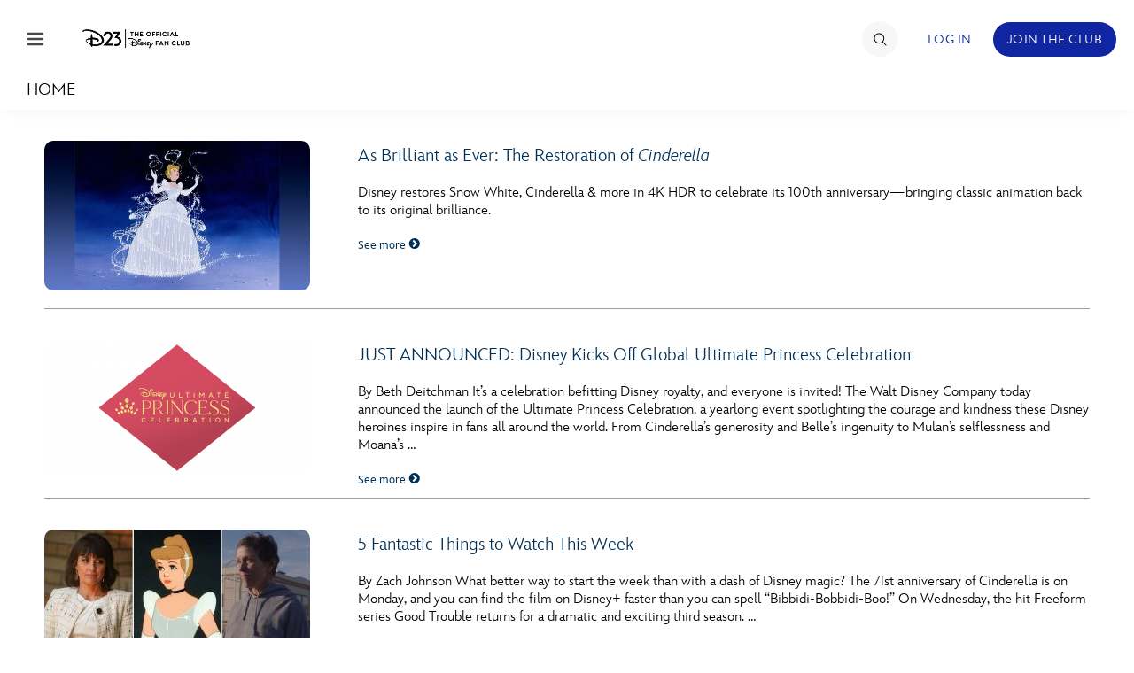

--- FILE ---
content_type: text/html; charset=UTF-8
request_url: https://d23.com/tag/cinderella/
body_size: 23826
content:
<!DOCTYPE html>
<html lang="en-US">
<head>
<!-- OneTrust Cookies Consent Notice start -->
<script src="https://cdn.cookielaw.org/scripttemplates/otSDKStub.js" type="text/javascript" charset="UTF-8" data-domain-script="928852e1-9ba0-4c16-acf7-4de9ee41034f"></script>
<script>
    function OptanonWrapper() {
        OneTrust.OnConsentChanged(function() {
            location.reload(true);
       });
    }
</script>
<!-- OneTrust Cookies Consent Notice end -->
    <meta charset="UTF-8">
    <meta name="viewport" content="width=device-width, initial-scale=1">
    <link rel="profile" href="http://gmpg.org/xfn/11">
    <link rel="pingback" href="https://d23.com/wp/xmlrpc.php">
    <meta name="robots" content="index, follow, max-image-preview:large, max-snippet:-1, max-video-preview:-1">
<!-- BEGIN DDM Adobe Launch Web Analytics Tagging --><script src="//assets.adobedtm.com/1d8f60aacd81/ff4581ad4592/launch-2791cca20f25.min.js" async></script><script>var ddmDatalayer = ddmDatalayer || {};</script><!-- END DDM Adobe Launch Web Analytics Tagging -->
	<!-- This site is optimized with the Yoast SEO plugin v22.9 - https://yoast.com/wordpress/plugins/seo/ -->
	<title>Cinderella Archives - D23</title>
	<link rel="canonical" href="https://d23.com/tag/cinderella/">
	<link rel="next" href="https://d23.com/tag/cinderella/page/2/">
	<meta property="og:locale" content="en_US">
	<meta property="og:type" content="article">
	<meta property="og:title" content="Cinderella Archives - D23">
	<meta property="og:url" content="https://d23.com/tag/cinderella/">
	<meta property="og:site_name" content="D23">
	<meta property="og:image" content="https://d23.com/app/uploads/2015/08/weblogo1.png">
	<meta property="og:image:width" content="280">
	<meta property="og:image:height" content="163">
	<meta property="og:image:type" content="image/png">
	<meta name="twitter:card" content="summary_large_image">
	<script type="application/ld+json" class="yoast-schema-graph">{"@context":"https://schema.org","@graph":[{"@type":"CollectionPage","@id":"https://d23.com/tag/cinderella/","url":"https://d23.com/tag/cinderella/","name":"Cinderella Archives - D23","isPartOf":{"@id":"https://d23.com/#website"},"primaryImageOfPage":{"@id":"https://d23.com/tag/cinderella/#primaryimage"},"image":{"@id":"https://d23.com/tag/cinderella/#primaryimage"},"thumbnailUrl":"https://d23.com/app/uploads/2025/05/1180w_664h_Cinderella_Restored_Transformation_up_01.jpg","breadcrumb":{"@id":"https://d23.com/tag/cinderella/#breadcrumb"},"inLanguage":"en-US"},{"@type":"ImageObject","inLanguage":"en-US","@id":"https://d23.com/tag/cinderella/#primaryimage","url":"https://d23.com/app/uploads/2025/05/1180w_664h_Cinderella_Restored_Transformation_up_01.jpg","contentUrl":"https://d23.com/app/uploads/2025/05/1180w_664h_Cinderella_Restored_Transformation_up_01.jpg","width":1180,"height":664,"caption":"The restoration of Cinderella (1950) included correcting the color of the Disney Princess&rsquo; hair to dusty blond and her ball gown to its original silver as seen in this film still."},{"@type":"BreadcrumbList","@id":"https://d23.com/tag/cinderella/#breadcrumb","itemListElement":[{"@type":"ListItem","position":1,"name":"Home","item":"https://d23.com/"},{"@type":"ListItem","position":2,"name":"Cinderella"}]},{"@type":"WebSite","@id":"https://d23.com/#website","url":"https://d23.com/","name":"D23","description":"The Official Disney Fan Club","potentialAction":[{"@type":"SearchAction","target":{"@type":"EntryPoint","urlTemplate":"https://d23.com/?s={search_term_string}"},"query-input":"required name=search_term_string"}],"inLanguage":"en-US"}]}</script>
	<!-- / Yoast SEO plugin. -->


<link rel="dns-prefetch" href="//cdn.registerdisney.go.com">
<link rel="dns-prefetch" href="//fonts.twdc.com">
<link rel="alternate" type="application/rss+xml" title="D23 &raquo; Feed" href="https://d23.com/feed/">
<link rel="alternate" type="application/rss+xml" title="D23 &raquo; Cinderella Tag Feed" href="https://d23.com/tag/cinderella/feed/">
<script>
window._wpemojiSettings = {"baseUrl":"https:\/\/s.w.org\/images\/core\/emoji\/15.0.3\/72x72\/","ext":".png","svgUrl":"https:\/\/s.w.org\/images\/core\/emoji\/15.0.3\/svg\/","svgExt":".svg","source":{"concatemoji":"https:\/\/d23.com\/wp\/wp-includes\/js\/wp-emoji-release.min.js"}};
/*! This file is auto-generated */
!function(i,n){var o,s,e;function c(e){try{var t={supportTests:e,timestamp:(new Date).valueOf()};sessionStorage.setItem(o,JSON.stringify(t))}catch(e){}}function p(e,t,n){e.clearRect(0,0,e.canvas.width,e.canvas.height),e.fillText(t,0,0);var t=new Uint32Array(e.getImageData(0,0,e.canvas.width,e.canvas.height).data),r=(e.clearRect(0,0,e.canvas.width,e.canvas.height),e.fillText(n,0,0),new Uint32Array(e.getImageData(0,0,e.canvas.width,e.canvas.height).data));return t.every(function(e,t){return e===r[t]})}function u(e,t,n){switch(t){case"flag":return n(e,"\ud83c\udff3\ufe0f\u200d\u26a7\ufe0f","\ud83c\udff3\ufe0f\u200b\u26a7\ufe0f")?!1:!n(e,"\ud83c\uddfa\ud83c\uddf3","\ud83c\uddfa\u200b\ud83c\uddf3")&&!n(e,"\ud83c\udff4\udb40\udc67\udb40\udc62\udb40\udc65\udb40\udc6e\udb40\udc67\udb40\udc7f","\ud83c\udff4\u200b\udb40\udc67\u200b\udb40\udc62\u200b\udb40\udc65\u200b\udb40\udc6e\u200b\udb40\udc67\u200b\udb40\udc7f");case"emoji":return!n(e,"\ud83d\udc26\u200d\u2b1b","\ud83d\udc26\u200b\u2b1b")}return!1}function f(e,t,n){var r="undefined"!=typeof WorkerGlobalScope&&self instanceof WorkerGlobalScope?new OffscreenCanvas(300,150):i.createElement("canvas"),a=r.getContext("2d",{willReadFrequently:!0}),o=(a.textBaseline="top",a.font="600 32px Arial",{});return e.forEach(function(e){o[e]=t(a,e,n)}),o}function t(e){var t=i.createElement("script");t.src=e,t.defer=!0,i.head.appendChild(t)}"undefined"!=typeof Promise&&(o="wpEmojiSettingsSupports",s=["flag","emoji"],n.supports={everything:!0,everythingExceptFlag:!0},e=new Promise(function(e){i.addEventListener("DOMContentLoaded",e,{once:!0})}),new Promise(function(t){var n=function(){try{var e=JSON.parse(sessionStorage.getItem(o));if("object"==typeof e&&"number"==typeof e.timestamp&&(new Date).valueOf()<e.timestamp+604800&&"object"==typeof e.supportTests)return e.supportTests}catch(e){}return null}();if(!n){if("undefined"!=typeof Worker&&"undefined"!=typeof OffscreenCanvas&&"undefined"!=typeof URL&&URL.createObjectURL&&"undefined"!=typeof Blob)try{var e="postMessage("+f.toString()+"("+[JSON.stringify(s),u.toString(),p.toString()].join(",")+"));",r=new Blob([e],{type:"text/javascript"}),a=new Worker(URL.createObjectURL(r),{name:"wpTestEmojiSupports"});return void(a.onmessage=function(e){c(n=e.data),a.terminate(),t(n)})}catch(e){}c(n=f(s,u,p))}t(n)}).then(function(e){for(var t in e)n.supports[t]=e[t],n.supports.everything=n.supports.everything&&n.supports[t],"flag"!==t&&(n.supports.everythingExceptFlag=n.supports.everythingExceptFlag&&n.supports[t]);n.supports.everythingExceptFlag=n.supports.everythingExceptFlag&&!n.supports.flag,n.DOMReady=!1,n.readyCallback=function(){n.DOMReady=!0}}).then(function(){return e}).then(function(){var e;n.supports.everything||(n.readyCallback(),(e=n.source||{}).concatemoji?t(e.concatemoji):e.wpemoji&&e.twemoji&&(t(e.twemoji),t(e.wpemoji)))}))}((window,document),window._wpemojiSettings);
</script>
<link rel="stylesheet" id="mediaelement-css" href="https://d23.com/wp/wp-includes/js/mediaelement/mediaelementplayer-legacy.min.css" media="all">
<link rel="stylesheet" id="wp-mediaelement-css" href="https://d23.com/wp/wp-includes/js/mediaelement/wp-mediaelement.min.css" media="all">
<style id="wp-emoji-styles-inline-css">

	img.wp-smiley, img.emoji {
		display: inline !important;
		border: none !important;
		box-shadow: none !important;
		height: 1em !important;
		width: 1em !important;
		margin: 0 0.07em !important;
		vertical-align: -0.1em !important;
		background: none !important;
		padding: 0 !important;
	}
</style>
<style id="wp-block-library-inline-css">
:root{--wp-admin-theme-color:#007cba;--wp-admin-theme-color--rgb:0,124,186;--wp-admin-theme-color-darker-10:#006ba1;--wp-admin-theme-color-darker-10--rgb:0,107,161;--wp-admin-theme-color-darker-20:#005a87;--wp-admin-theme-color-darker-20--rgb:0,90,135;--wp-admin-border-width-focus:2px;--wp-block-synced-color:#7a00df;--wp-block-synced-color--rgb:122,0,223;--wp-bound-block-color:#9747ff}@media (min-resolution:192dpi){:root{--wp-admin-border-width-focus:1.5px}}.wp-element-button{cursor:pointer}:root{--wp--preset--font-size--normal:16px;--wp--preset--font-size--huge:42px}:root .has-very-light-gray-background-color{background-color:#eee}:root .has-very-dark-gray-background-color{background-color:#313131}:root .has-very-light-gray-color{color:#eee}:root .has-very-dark-gray-color{color:#313131}:root .has-vivid-green-cyan-to-vivid-cyan-blue-gradient-background{background:linear-gradient(135deg,#00d084,#0693e3)}:root .has-purple-crush-gradient-background{background:linear-gradient(135deg,#34e2e4,#4721fb 50%,#ab1dfe)}:root .has-hazy-dawn-gradient-background{background:linear-gradient(135deg,#faaca8,#dad0ec)}:root .has-subdued-olive-gradient-background{background:linear-gradient(135deg,#fafae1,#67a671)}:root .has-atomic-cream-gradient-background{background:linear-gradient(135deg,#fdd79a,#004a59)}:root .has-nightshade-gradient-background{background:linear-gradient(135deg,#330968,#31cdcf)}:root .has-midnight-gradient-background{background:linear-gradient(135deg,#020381,#2874fc)}.has-regular-font-size{font-size:1em}.has-larger-font-size{font-size:2.625em}.has-normal-font-size{font-size:var(--wp--preset--font-size--normal)}.has-huge-font-size{font-size:var(--wp--preset--font-size--huge)}.has-text-align-center{text-align:center}.has-text-align-left{text-align:left}.has-text-align-right{text-align:right}#end-resizable-editor-section{display:none}.aligncenter{clear:both}.items-justified-left{justify-content:flex-start}.items-justified-center{justify-content:center}.items-justified-right{justify-content:flex-end}.items-justified-space-between{justify-content:space-between}.screen-reader-text{border:0;clip:rect(1px,1px,1px,1px);-webkit-clip-path:inset(50%);clip-path:inset(50%);height:1px;margin:-1px;overflow:hidden;padding:0;position:absolute;width:1px;word-wrap:normal!important}.screen-reader-text:focus{background-color:#ddd;clip:auto!important;-webkit-clip-path:none;clip-path:none;color:#444;display:block;font-size:1em;height:auto;left:5px;line-height:normal;padding:15px 23px 14px;text-decoration:none;top:5px;width:auto;z-index:100000}html :where(.has-border-color){border-style:solid}html :where([style*=border-top-color]){border-top-style:solid}html :where([style*=border-right-color]){border-right-style:solid}html :where([style*=border-bottom-color]){border-bottom-style:solid}html :where([style*=border-left-color]){border-left-style:solid}html :where([style*=border-width]){border-style:solid}html :where([style*=border-top-width]){border-top-style:solid}html :where([style*=border-right-width]){border-right-style:solid}html :where([style*=border-bottom-width]){border-bottom-style:solid}html :where([style*=border-left-width]){border-left-style:solid}html :where(img[class*=wp-image-]){height:auto;max-width:100%}:where(figure){margin:0 0 1em}html :where(.is-position-sticky){--wp-admin--admin-bar--position-offset:var(--wp-admin--admin-bar--height,0px)}@media screen and (max-width:600px){html :where(.is-position-sticky){--wp-admin--admin-bar--position-offset:0px}}
</style>
<style id="global-styles-inline-css">
body{--wp--preset--color--black: #000000;--wp--preset--color--cyan-bluish-gray: #abb8c3;--wp--preset--color--white: #ffffff;--wp--preset--color--pale-pink: #f78da7;--wp--preset--color--vivid-red: #cf2e2e;--wp--preset--color--luminous-vivid-orange: #ff6900;--wp--preset--color--luminous-vivid-amber: #fcb900;--wp--preset--color--light-green-cyan: #7bdcb5;--wp--preset--color--vivid-green-cyan: #00d084;--wp--preset--color--pale-cyan-blue: #8ed1fc;--wp--preset--color--vivid-cyan-blue: #0693e3;--wp--preset--color--vivid-purple: #9b51e0;--wp--preset--color--bg-1: #FFFFFF;--wp--preset--color--text-1: #061A30;--wp--preset--color--link-1: #1B4574;--wp--preset--color--bg-2: #DDE3EC;--wp--preset--color--text-2: #656565;--wp--preset--color--link-2: #1B4574;--wp--preset--color--bg-3: #1B4574;--wp--preset--color--text-3: #FFFFFF;--wp--preset--color--link-3: #FFFFFF;--wp--preset--color--accent-1: #A28F68;--wp--preset--color--accent-2: #429ACB;--wp--preset--color--accent-3: #2B658B;--wp--preset--color--button-bg-1: #1B4574;--wp--preset--color--button-text-1: #FFFFFF;--wp--preset--color--button-bg-2: #FFFFFF;--wp--preset--color--button-text-2: #1B4574;--wp--preset--gradient--vivid-cyan-blue-to-vivid-purple: linear-gradient(135deg,rgba(6,147,227,1) 0%,rgb(155,81,224) 100%);--wp--preset--gradient--light-green-cyan-to-vivid-green-cyan: linear-gradient(135deg,rgb(122,220,180) 0%,rgb(0,208,130) 100%);--wp--preset--gradient--luminous-vivid-amber-to-luminous-vivid-orange: linear-gradient(135deg,rgba(252,185,0,1) 0%,rgba(255,105,0,1) 100%);--wp--preset--gradient--luminous-vivid-orange-to-vivid-red: linear-gradient(135deg,rgba(255,105,0,1) 0%,rgb(207,46,46) 100%);--wp--preset--gradient--very-light-gray-to-cyan-bluish-gray: linear-gradient(135deg,rgb(238,238,238) 0%,rgb(169,184,195) 100%);--wp--preset--gradient--cool-to-warm-spectrum: linear-gradient(135deg,rgb(74,234,220) 0%,rgb(151,120,209) 20%,rgb(207,42,186) 40%,rgb(238,44,130) 60%,rgb(251,105,98) 80%,rgb(254,248,76) 100%);--wp--preset--gradient--blush-light-purple: linear-gradient(135deg,rgb(255,206,236) 0%,rgb(152,150,240) 100%);--wp--preset--gradient--blush-bordeaux: linear-gradient(135deg,rgb(254,205,165) 0%,rgb(254,45,45) 50%,rgb(107,0,62) 100%);--wp--preset--gradient--luminous-dusk: linear-gradient(135deg,rgb(255,203,112) 0%,rgb(199,81,192) 50%,rgb(65,88,208) 100%);--wp--preset--gradient--pale-ocean: linear-gradient(135deg,rgb(255,245,203) 0%,rgb(182,227,212) 50%,rgb(51,167,181) 100%);--wp--preset--gradient--electric-grass: linear-gradient(135deg,rgb(202,248,128) 0%,rgb(113,206,126) 100%);--wp--preset--gradient--midnight: linear-gradient(135deg,rgb(2,3,129) 0%,rgb(40,116,252) 100%);--wp--preset--gradient--gradient-1: linear-gradient(90deg, rgb(6 , 26, 48, 1) 0%, rgb(27, 69, 116, 1) 28%, rgb(66 ,154 , 203, 1) 49%, rgb(43, 101, 139, 1) 73%, rgb(27, 69, 116, 1) 100%);--wp--preset--gradient--gradient-2: linear-gradient(97deg, rgb(27, 69, 116, 1) 0%, rgb(43, 101, 139, 1) 100%);--wp--preset--gradient--gradient-3: linear-gradient(to bottom, rgba(248, 249, 251, 1) 0%, rgba(242, 244, 248, 1) 43%, rgba(248, 249, 251, 1) 100%);--wp--preset--font-size--small: 0.9rem;--wp--preset--font-size--medium: 1.05rem;--wp--preset--font-size--large: clamp(1.39rem, 1.39rem + ((1vw - 0.2rem) * 0.767), 1.85rem);--wp--preset--font-size--x-large: clamp(1.85rem, 1.85rem + ((1vw - 0.2rem) * 1.083), 2.5rem);--wp--preset--font-size--xx-large: clamp(2.5rem, 2.5rem + ((1vw - 0.2rem) * 1.283), 3.27rem);--wp--preset--font-family--inspire-twdc: InspireTWDC;--wp--preset--spacing--50: min(6.5rem, 8vw);--wp--preset--spacing--10: 1rem;--wp--preset--spacing--20: min(1.5rem, 2vw);--wp--preset--spacing--30: min(2.5rem, 3vw);--wp--preset--spacing--40: min(4rem, 5vw);--wp--preset--spacing--60: min(10.5rem, 13vw);--wp--preset--shadow--natural: 6px 6px 9px rgba(0, 0, 0, 0.2);--wp--preset--shadow--deep: 12px 12px 50px rgba(0, 0, 0, 0.4);--wp--preset--shadow--sharp: 6px 6px 0px rgba(0, 0, 0, 0.2);--wp--preset--shadow--outlined: 6px 6px 0px -3px rgba(255, 255, 255, 1), 6px 6px rgba(0, 0, 0, 1);--wp--preset--shadow--crisp: 6px 6px 0px rgba(0, 0, 0, 1);}body { margin: 0;--wp--style--global--content-size: 1100px;--wp--style--global--wide-size: 1280px; }.wp-site-blocks { padding-top: var(--wp--style--root--padding-top); padding-bottom: var(--wp--style--root--padding-bottom); }.has-global-padding { padding-right: var(--wp--style--root--padding-right); padding-left: var(--wp--style--root--padding-left); }.has-global-padding :where(.has-global-padding:not(.wp-block-block)) { padding-right: 0; padding-left: 0; }.has-global-padding > .alignfull { margin-right: calc(var(--wp--style--root--padding-right) * -1); margin-left: calc(var(--wp--style--root--padding-left) * -1); }.has-global-padding :where(.has-global-padding:not(.wp-block-block)) > .alignfull { margin-right: 0; margin-left: 0; }.has-global-padding > .alignfull:where(:not(.has-global-padding):not(.is-layout-flex):not(.is-layout-grid)) > :where([class*="wp-block-"]:not(.alignfull):not([class*="__"]),p,h1,h2,h3,h4,h5,h6,ul,ol) { padding-right: var(--wp--style--root--padding-right); padding-left: var(--wp--style--root--padding-left); }.has-global-padding :where(.has-global-padding) > .alignfull:where(:not(.has-global-padding)) > :where([class*="wp-block-"]:not(.alignfull):not([class*="__"]),p,h1,h2,h3,h4,h5,h6,ul,ol) { padding-right: 0; padding-left: 0; }.wp-site-blocks > .alignleft { float: left; margin-right: 2em; }.wp-site-blocks > .alignright { float: right; margin-left: 2em; }.wp-site-blocks > .aligncenter { justify-content: center; margin-left: auto; margin-right: auto; }:where(.wp-site-blocks) > * { margin-block-start: 0; margin-block-end: 0; }:where(.wp-site-blocks) > :first-child:first-child { margin-block-start: 0; }:where(.wp-site-blocks) > :last-child:last-child { margin-block-end: 0; }body { --wp--style--block-gap: 0; }:where(body .is-layout-flow)  > :first-child:first-child{margin-block-start: 0;}:where(body .is-layout-flow)  > :last-child:last-child{margin-block-end: 0;}:where(body .is-layout-flow)  > *{margin-block-start: 0;margin-block-end: 0;}:where(body .is-layout-constrained)  > :first-child:first-child{margin-block-start: 0;}:where(body .is-layout-constrained)  > :last-child:last-child{margin-block-end: 0;}:where(body .is-layout-constrained)  > *{margin-block-start: 0;margin-block-end: 0;}:where(body .is-layout-flex) {gap: 0;}:where(body .is-layout-grid) {gap: 0;}body .is-layout-flow > .alignleft{float: left;margin-inline-start: 0;margin-inline-end: 2em;}body .is-layout-flow > .alignright{float: right;margin-inline-start: 2em;margin-inline-end: 0;}body .is-layout-flow > .aligncenter{margin-left: auto !important;margin-right: auto !important;}body .is-layout-constrained > .alignleft{float: left;margin-inline-start: 0;margin-inline-end: 2em;}body .is-layout-constrained > .alignright{float: right;margin-inline-start: 2em;margin-inline-end: 0;}body .is-layout-constrained > .aligncenter{margin-left: auto !important;margin-right: auto !important;}body .is-layout-constrained > :where(:not(.alignleft):not(.alignright):not(.alignfull)){max-width: var(--wp--style--global--content-size);margin-left: auto !important;margin-right: auto !important;}body .is-layout-constrained > .alignwide{max-width: var(--wp--style--global--wide-size);}body .is-layout-flex{display: flex;}body .is-layout-flex{flex-wrap: wrap;align-items: center;}body .is-layout-flex > *{margin: 0;}body .is-layout-grid{display: grid;}body .is-layout-grid > *{margin: 0;}body{background-color: var(--wp--preset--color--bg-1);color: var(--wp--preset--color--text-1);font-family: var(--wp--preset--font-family--inspire-twdc);font-size: var(--wp--preset--font-size--small);font-style: normal;font-weight: 400;line-height: 1.55;--wp--style--root--padding-top: 0;--wp--style--root--padding-right: 0;--wp--style--root--padding-bottom: 0;--wp--style--root--padding-left: 0;}a:where(:not(.wp-element-button)){color: var(--wp--preset--color--link-1);font-size: var(--wp--preset--font-size--small);text-decoration: none;}a:where(:not(.wp-element-button)):hover{text-decoration: none;}h1, h2, h3, h4, h5, h6{color: var(--wp--preset--color--text-1);font-weight: 400;line-height: 1.2;}h1{font-size: var(--wp--preset--font-size--xx-large);font-style: normal;font-weight: 700;line-height: 1.15;}h2{font-size: var(--wp--preset--font-size--x-large);font-style: normal;font-weight: 700;}h3{font-size: var(--wp--preset--font-size--large);font-style: normal;font-weight: 700;}h4{font-size: clamp(1.1rem, 1.1rem + ((1vw - 0.2rem) * 0.767), 1.5rem);font-style: normal;font-weight: 700;}h5{font-size: var(--wp--preset--font-size--medium);font-style: normal;font-weight: 700;}h6{font-size: var(--wp--preset--font-size--small);font-style: normal;font-weight: 700;}.wp-element-button, .wp-block-button__link{background-color: var(--wp--preset--color--button-bg-1);border-radius: .33rem;border-color: var(--wp--preset--color--button-bg-1);border-width: 0;color: var(--wp--preset--color--button-text-1);font-family: inherit;font-size: var(--wp--preset--font-size--small);font-style: normal;font-weight: 500;line-height: inherit;padding-top: 0.6rem;padding-right: 1rem;padding-bottom: 0.6rem;padding-left: 1rem;text-decoration: none;}.wp-element-button:hover, .wp-block-button__link:hover{background-color: var(--wp--preset--color--button-bg-1);border-color: var(--wp--preset--color--button-bg-2);color: var(--wp--preset--color--button-text-1);}.wp-element-button:focus, .wp-block-button__link:focus{background-color: var(--wp--preset--color--button-bg-2);border-color: var(--wp--preset--color--button-bg-2);color: var(--wp--preset--color--button-text-1);outline-color: var(--wp--preset--color--button-bg-1);outline-offset: 2px;outline-style: dotted;outline-width: 1px;}.wp-element-button:active, .wp-block-button__link:active{background-color: var(--wp--preset--color--button-bg-1);color: var(--wp--preset--color--button-text-1);}.wp-element-caption, .wp-block-audio figcaption, .wp-block-embed figcaption, .wp-block-gallery figcaption, .wp-block-image figcaption, .wp-block-table figcaption, .wp-block-video figcaption{color: var(--wp--preset--color--text-2);font-size: 0.8rem;}.has-black-color{color: var(--wp--preset--color--black) !important;}.has-cyan-bluish-gray-color{color: var(--wp--preset--color--cyan-bluish-gray) !important;}.has-white-color{color: var(--wp--preset--color--white) !important;}.has-pale-pink-color{color: var(--wp--preset--color--pale-pink) !important;}.has-vivid-red-color{color: var(--wp--preset--color--vivid-red) !important;}.has-luminous-vivid-orange-color{color: var(--wp--preset--color--luminous-vivid-orange) !important;}.has-luminous-vivid-amber-color{color: var(--wp--preset--color--luminous-vivid-amber) !important;}.has-light-green-cyan-color{color: var(--wp--preset--color--light-green-cyan) !important;}.has-vivid-green-cyan-color{color: var(--wp--preset--color--vivid-green-cyan) !important;}.has-pale-cyan-blue-color{color: var(--wp--preset--color--pale-cyan-blue) !important;}.has-vivid-cyan-blue-color{color: var(--wp--preset--color--vivid-cyan-blue) !important;}.has-vivid-purple-color{color: var(--wp--preset--color--vivid-purple) !important;}.has-bg-1-color{color: var(--wp--preset--color--bg-1) !important;}.has-text-1-color{color: var(--wp--preset--color--text-1) !important;}.has-link-1-color{color: var(--wp--preset--color--link-1) !important;}.has-bg-2-color{color: var(--wp--preset--color--bg-2) !important;}.has-text-2-color{color: var(--wp--preset--color--text-2) !important;}.has-link-2-color{color: var(--wp--preset--color--link-2) !important;}.has-bg-3-color{color: var(--wp--preset--color--bg-3) !important;}.has-text-3-color{color: var(--wp--preset--color--text-3) !important;}.has-link-3-color{color: var(--wp--preset--color--link-3) !important;}.has-accent-1-color{color: var(--wp--preset--color--accent-1) !important;}.has-accent-2-color{color: var(--wp--preset--color--accent-2) !important;}.has-accent-3-color{color: var(--wp--preset--color--accent-3) !important;}.has-button-bg-1-color{color: var(--wp--preset--color--button-bg-1) !important;}.has-button-text-1-color{color: var(--wp--preset--color--button-text-1) !important;}.has-button-bg-2-color{color: var(--wp--preset--color--button-bg-2) !important;}.has-button-text-2-color{color: var(--wp--preset--color--button-text-2) !important;}.has-black-background-color{background-color: var(--wp--preset--color--black) !important;}.has-cyan-bluish-gray-background-color{background-color: var(--wp--preset--color--cyan-bluish-gray) !important;}.has-white-background-color{background-color: var(--wp--preset--color--white) !important;}.has-pale-pink-background-color{background-color: var(--wp--preset--color--pale-pink) !important;}.has-vivid-red-background-color{background-color: var(--wp--preset--color--vivid-red) !important;}.has-luminous-vivid-orange-background-color{background-color: var(--wp--preset--color--luminous-vivid-orange) !important;}.has-luminous-vivid-amber-background-color{background-color: var(--wp--preset--color--luminous-vivid-amber) !important;}.has-light-green-cyan-background-color{background-color: var(--wp--preset--color--light-green-cyan) !important;}.has-vivid-green-cyan-background-color{background-color: var(--wp--preset--color--vivid-green-cyan) !important;}.has-pale-cyan-blue-background-color{background-color: var(--wp--preset--color--pale-cyan-blue) !important;}.has-vivid-cyan-blue-background-color{background-color: var(--wp--preset--color--vivid-cyan-blue) !important;}.has-vivid-purple-background-color{background-color: var(--wp--preset--color--vivid-purple) !important;}.has-bg-1-background-color{background-color: var(--wp--preset--color--bg-1) !important;}.has-text-1-background-color{background-color: var(--wp--preset--color--text-1) !important;}.has-link-1-background-color{background-color: var(--wp--preset--color--link-1) !important;}.has-bg-2-background-color{background-color: var(--wp--preset--color--bg-2) !important;}.has-text-2-background-color{background-color: var(--wp--preset--color--text-2) !important;}.has-link-2-background-color{background-color: var(--wp--preset--color--link-2) !important;}.has-bg-3-background-color{background-color: var(--wp--preset--color--bg-3) !important;}.has-text-3-background-color{background-color: var(--wp--preset--color--text-3) !important;}.has-link-3-background-color{background-color: var(--wp--preset--color--link-3) !important;}.has-accent-1-background-color{background-color: var(--wp--preset--color--accent-1) !important;}.has-accent-2-background-color{background-color: var(--wp--preset--color--accent-2) !important;}.has-accent-3-background-color{background-color: var(--wp--preset--color--accent-3) !important;}.has-button-bg-1-background-color{background-color: var(--wp--preset--color--button-bg-1) !important;}.has-button-text-1-background-color{background-color: var(--wp--preset--color--button-text-1) !important;}.has-button-bg-2-background-color{background-color: var(--wp--preset--color--button-bg-2) !important;}.has-button-text-2-background-color{background-color: var(--wp--preset--color--button-text-2) !important;}.has-black-border-color{border-color: var(--wp--preset--color--black) !important;}.has-cyan-bluish-gray-border-color{border-color: var(--wp--preset--color--cyan-bluish-gray) !important;}.has-white-border-color{border-color: var(--wp--preset--color--white) !important;}.has-pale-pink-border-color{border-color: var(--wp--preset--color--pale-pink) !important;}.has-vivid-red-border-color{border-color: var(--wp--preset--color--vivid-red) !important;}.has-luminous-vivid-orange-border-color{border-color: var(--wp--preset--color--luminous-vivid-orange) !important;}.has-luminous-vivid-amber-border-color{border-color: var(--wp--preset--color--luminous-vivid-amber) !important;}.has-light-green-cyan-border-color{border-color: var(--wp--preset--color--light-green-cyan) !important;}.has-vivid-green-cyan-border-color{border-color: var(--wp--preset--color--vivid-green-cyan) !important;}.has-pale-cyan-blue-border-color{border-color: var(--wp--preset--color--pale-cyan-blue) !important;}.has-vivid-cyan-blue-border-color{border-color: var(--wp--preset--color--vivid-cyan-blue) !important;}.has-vivid-purple-border-color{border-color: var(--wp--preset--color--vivid-purple) !important;}.has-bg-1-border-color{border-color: var(--wp--preset--color--bg-1) !important;}.has-text-1-border-color{border-color: var(--wp--preset--color--text-1) !important;}.has-link-1-border-color{border-color: var(--wp--preset--color--link-1) !important;}.has-bg-2-border-color{border-color: var(--wp--preset--color--bg-2) !important;}.has-text-2-border-color{border-color: var(--wp--preset--color--text-2) !important;}.has-link-2-border-color{border-color: var(--wp--preset--color--link-2) !important;}.has-bg-3-border-color{border-color: var(--wp--preset--color--bg-3) !important;}.has-text-3-border-color{border-color: var(--wp--preset--color--text-3) !important;}.has-link-3-border-color{border-color: var(--wp--preset--color--link-3) !important;}.has-accent-1-border-color{border-color: var(--wp--preset--color--accent-1) !important;}.has-accent-2-border-color{border-color: var(--wp--preset--color--accent-2) !important;}.has-accent-3-border-color{border-color: var(--wp--preset--color--accent-3) !important;}.has-button-bg-1-border-color{border-color: var(--wp--preset--color--button-bg-1) !important;}.has-button-text-1-border-color{border-color: var(--wp--preset--color--button-text-1) !important;}.has-button-bg-2-border-color{border-color: var(--wp--preset--color--button-bg-2) !important;}.has-button-text-2-border-color{border-color: var(--wp--preset--color--button-text-2) !important;}.has-vivid-cyan-blue-to-vivid-purple-gradient-background{background: var(--wp--preset--gradient--vivid-cyan-blue-to-vivid-purple) !important;}.has-light-green-cyan-to-vivid-green-cyan-gradient-background{background: var(--wp--preset--gradient--light-green-cyan-to-vivid-green-cyan) !important;}.has-luminous-vivid-amber-to-luminous-vivid-orange-gradient-background{background: var(--wp--preset--gradient--luminous-vivid-amber-to-luminous-vivid-orange) !important;}.has-luminous-vivid-orange-to-vivid-red-gradient-background{background: var(--wp--preset--gradient--luminous-vivid-orange-to-vivid-red) !important;}.has-very-light-gray-to-cyan-bluish-gray-gradient-background{background: var(--wp--preset--gradient--very-light-gray-to-cyan-bluish-gray) !important;}.has-cool-to-warm-spectrum-gradient-background{background: var(--wp--preset--gradient--cool-to-warm-spectrum) !important;}.has-blush-light-purple-gradient-background{background: var(--wp--preset--gradient--blush-light-purple) !important;}.has-blush-bordeaux-gradient-background{background: var(--wp--preset--gradient--blush-bordeaux) !important;}.has-luminous-dusk-gradient-background{background: var(--wp--preset--gradient--luminous-dusk) !important;}.has-pale-ocean-gradient-background{background: var(--wp--preset--gradient--pale-ocean) !important;}.has-electric-grass-gradient-background{background: var(--wp--preset--gradient--electric-grass) !important;}.has-midnight-gradient-background{background: var(--wp--preset--gradient--midnight) !important;}.has-gradient-1-gradient-background{background: var(--wp--preset--gradient--gradient-1) !important;}.has-gradient-2-gradient-background{background: var(--wp--preset--gradient--gradient-2) !important;}.has-gradient-3-gradient-background{background: var(--wp--preset--gradient--gradient-3) !important;}.has-small-font-size{font-size: var(--wp--preset--font-size--small) !important;}.has-medium-font-size{font-size: var(--wp--preset--font-size--medium) !important;}.has-large-font-size{font-size: var(--wp--preset--font-size--large) !important;}.has-x-large-font-size{font-size: var(--wp--preset--font-size--x-large) !important;}.has-xx-large-font-size{font-size: var(--wp--preset--font-size--xx-large) !important;}.has-inspire-twdc-font-family{font-family: var(--wp--preset--font-family--inspire-twdc) !important;}
#content .gform_wrapper .gfield label {
    margin-left: 5px;
    line-height: 25px;
}

input.gform_button {
    font-size: 12px !important;
}

#content .gform_wrapper .gform_footer {
    text-align: left;
}


/* Some fixes for events */
article.d23-event > .entry-content .text-content {
    padding: 0 25px 0px 25px !important;
    margin-bottom: unset !important;
}

.single-d23-event .the_content {
    padding: 0 25px !important;
}

.single-d23-event  .entry-footer {
    margin-top: unset !important;
}

.single-d23-event .tags_section {
    padding: 0 35px !important;
}

@media (max-width: 767px) {
.single-d23-event  .tags_section {
    display: flex;
    justify-content: center;
    gap: 5px;
	  flex-wrap: wrap;
	}
}

.single-post main .entry-content a {
    font-size: 1.25rem !important;
}

.fl-accordion-content a {
    font-size: inherit;
}
				.type-post header.entry-header {
				padding: 0 12px;
		}

@media (max-width: 768px) {

    #side-bar {
        order: 2 !important;
			  width: 90% !important;
			  margin: auto;
    }
	
			article.d23-event>.entry-content>div {
			order: 3 !important;;
	}
	
		article.d23-event>.entry-content .text-content {
			order: 2 !important;
	}
}

.archive .content-area {
    float: left;
    padding-right: 20px;
    width: unset !important;
}

.archive .content-area img.attachment-medium.size-medium.wp-post-image {
    border-radius: 10px;
}

.page-template-upcoming-events img {
    max-height: 150px !important;
    width: auto;
    border-radius: 15px;
}
.page-template-upcoming-events .content-area {
    float: unset !important;
    padding-right: 20px;
    width: 90% !important;
    margin: 30px auto;
    max-width: 1026px;
}

.page-template-upcoming-events  .read_more_wrapper {
    display: none;
}

.page-template-upcoming-events .entry-title a {
    color: #003057;
    font-size: 1.25rem;
}

.page-template-upcoming-events .events-archive-wrapper .ev_middle {
    float: left;
    padding-right: 20px;
    width: 51%;
}

.page .fl-builder-content a {
    font-size: inherit;
}

@media (max-width: 767px) {
    .page-template-upcoming-events .events-archive-wrapper .mobileOnly img {
        display: none;
        text-align: center;
    }
	
	.d23-event-template-default.single h1.event-title {
    margin: 0;
}
	
	.page-template-upcoming-events div#primary {
    margin: auto;
}
}

@media (max-width: 1439px) {
    .events-archive-wrapper .mobileOnly .entry-image .add_event_to_calendar {
        bottom: 24px;
        display: block;
        margin-top: 0;
        margin-bottom: 0;
        position: absolute;
        right: auto;
        top: auto;
    }
}

    .events-archive-wrapper .mobileOnly {
        width: 100% !important;       
    }

@media (max-width: 767px) {
	.page.page-template-upcoming-events #main .article_event_details .ev_left{
		width: 85vw !important;
	}
	
		.archive .archive-wrapper {
			display: flex;
			flex-direction: column;
			padding: 0 10px 17px;
	}
	.archive-wrapper .entry-image {
    float: unset;
    padding-right: 0 !important;
}
	.archive-wrapper .entry-image img {
    width: 100% !important;
    margin: auto;
    padding-right: 0 !important;
}
}

.d23-merch-card a {
    font-size: 16px !important;
}.wp-block-calendar.wp-block-calendar table:where(:not(.has-text-color)) th{background-color:var(--wp--preset--color--bg-1);color:var(--wp--preset--color--text-1);border-color:var(--wp--preset--color--text-1)}.wp-block-calendar table:where(:not(.has-text-color)) td{border-color:var(--wp--preset--color--text-1)}.wp-block-categories{}.wp-block-categories{list-style-type:none;}.wp-block-categories li{margin-bottom: 0.5rem;}.wp-block-post-comments-form{}.wp-block-post-comments-form textarea, .wp-block-post-comments-form input{border-radius:.33rem}.wp-block-loginout{}.wp-block-loginout input{border-radius:.33rem;padding:calc(0.667em + 2px);border:1px solid #949494;}.wp-block-post-terms{}.wp-block-post-terms .wp-block-post-terms__prefix{color: var(--wp--preset--color--text-2);}.wp-block-query-title{}.wp-block-query-title span{font-style: italic;}.wp-block-quote{}.wp-block-quote :where(p){margin-block-start:0;margin-block-end:calc(var(--wp--preset--spacing--10) + 0.5rem);}.wp-block-quote :where(:last-child){margin-block-end:0;}.wp-block-quote.has-text-align-right.is-style-plain, .rtl .is-style-plain.wp-block-quote:not(.has-text-align-center):not(.has-text-align-left){border-width: 0 2px 0 0;padding-left:calc(var(--wp--preset--spacing--20) + 0.5rem);padding-right:calc(var(--wp--preset--spacing--20) + 0.5rem);}.wp-block-quote.has-text-align-left.is-style-plain, body:not(.rtl) .is-style-plain.wp-block-quote:not(.has-text-align-center):not(.has-text-align-right){border-width: 0 0 0 2px;padding-left:calc(var(--wp--preset--spacing--20) + 0.5rem);padding-right:calc(var(--wp--preset--spacing--20) + 0.5rem)}.wp-block-search{}.wp-block-search .wp-block-search__input{border-radius:.33rem}.wp-block-separator{}.wp-block-separator:not(.is-style-wide):not(.is-style-dots):not(.alignwide):not(.alignfull){width: var(--wp--preset--spacing--60)}
</style>
<link rel="stylesheet" id="scripts-css-css" href="https://d23.com/app/plugins/ddm-streaming-video/includes/../assets/dist/css/styles.a9234491.css" media="all">
<link rel="stylesheet" id="vendor-css-css" href="https://d23.com/app/plugins/ddm-streaming-video/includes/../assets/dist/css/vendor.1d9f07a4.css" media="all">
<link rel="stylesheet" id="disneyOneIDPageStyles-css" href="https://d23.com/app/plugins/dtss-ddm-oneid/assets/dist/css/style.5b73b4c0.css" media="all">
<link rel="stylesheet" id="fancybox-for-wp-css" href="https://d23.com/app/plugins/fancybox-for-wordpress/assets/css/fancybox.css" media="all">
<link rel="stylesheet" id="animate-css" href="https://d23.com/app/plugins/wp-quiz/assets/frontend/css/animate.css" media="all">
<link rel="stylesheet" id="wp-quiz-css" href="https://d23.com/app/plugins/wp-quiz/assets/frontend/css/wp-quiz.css" media="all">
<link rel="stylesheet" id="d23-did-styles-css" href="https://d23.com/app/plugins/d23-membership/assets/css/style.css" media="all">
<link rel="stylesheet" id="d23-style-css" href="https://d23.com/app/themes/d23/style.css" media="all">
<link rel="stylesheet" id="d23-main-style-css" href="https://d23.com/app/themes/d23/assets/dist/css/app.79d9bd87.css" media="all">
<link rel="stylesheet" id="dashicons-css" href="https://d23.com/wp/wp-includes/css/dashicons.min.css" media="all">
<link rel="stylesheet" id="d23-Trident-app-css" href="https://d23.com/app/themes/trident-theme/assets/dist/css/app.6359072b.css" media="all">
<link rel="stylesheet" id="trident-inspire-twdc-css" href="https://fonts.twdc.com/InspireTWDC/latest.css" media="all">
<link rel="stylesheet" id="d23-Trident\Integrations\-FrontEnd-css" href="https://d23.com/app/plugins/trident-integrations/build/css/FrontEnd.ec83350f.css" media="all">
<link rel="stylesheet" id="d23-poll-widget-style-css" href="https://d23.com/app/mu-plugins/cf-d23-poll-widget/assets/css/style.css" media="all">
<link rel="stylesheet" id="d23-fp-jquery-ui-css" href="https://d23.com/app/plugins/d23-featured-photo/assets/css/jquery-ui.min.css" media="all">
<link rel="stylesheet" id="d23-fp-widget-style-css" href="https://d23.com/app/plugins/d23-featured-photo/assets/css/style.css" media="all">
<link rel="stylesheet" id="d23-tdid-widget-style-css" href="https://d23.com/app/plugins/d23-this-day-in-disney/assets/css/style.css" media="all">
<link rel="stylesheet" id="pp-animate-css" href="https://d23.com/app/plugins/bbpowerpack/assets/css/animate.min.css" media="all">
<script src="https://d23.com/wp/wp-includes/js/jquery/jquery.min.js" id="jquery-core-js"></script>
<script src="https://d23.com/wp/wp-includes/js/jquery/jquery-migrate.min.js" id="jquery-migrate-js"></script>
<script src="https://cdn.registerdisney.go.com/v4/OneID.js" id="OneID-js"></script>
<script id="did-js-extra">
var didOptions = {"didInstanceConfig":{"clientId":"DTSS-D23.WEB","responderPage":"https:\/\/d23.com\/wp\/oneid-responder-page\/","langPref":"en-US","cssOverride":"https:\/\/cdn.sites.disney.com\/sites\/d23\/static\/tech\/d23-oneid-v2.css","debug":"1","ajaxTimeout":"10000","useIdentityFlow":"1","mid_tracking":"disabled","org_id":"","page_updater":"enabled"}};
</script>
<script src="https://d23.com/app/plugins/dtss-ddm-oneid/assets/dist/js/oneid-instance-aabed01d.js" id="did-js"></script>
<script id="disneyOneIDPageUpdater-js-extra">
var oidUpdaterConfig = {"templatePartsURL":"https:\/\/d23.com\/app\/plugins\/dtss-ddm-oneid\/assets\/templates\/js-parts.html","placeholderValues":[],"icons":{"mickey_mouse":"https:\/\/d23.com\/app\/plugins\/dtss-ddm-oneid\/assets\/dist\/images\/mickey_mouse_icon.png"},"ajaxTimeout":"10000","useIdentityFlow":"1","pluginVersion":"2.2.4"};
</script>
<script src="https://d23.com/app/plugins/dtss-ddm-oneid/assets/dist/js/oneid-page-updater-1dc32a04.js" id="disneyOneIDPageUpdater-js"></script>
<script src="https://d23.com/app/plugins/dtss-ddm-oneid/assets/dist/js/oneid-user-interaction-ed37ed08.js" id="uxEvents-js"></script>
<script src="https://d23.com/app/plugins/dtss-ddm-oneid/assets/dist/js/oneid-init-2a2668ea.js" id="didInit-js"></script>
<script src="https://d23.com/app/plugins/fancybox-for-wordpress/assets/js/purify.min.js" id="purify-js"></script>
<script src="https://d23.com/app/plugins/fancybox-for-wordpress/assets/js/jquery.fancybox.js" id="fancybox-for-wp-js"></script>
<script id="oneid-D23__actions_ver2_2-js-extra">
var d23OneIDData__D23__actions_ver2_2 = {"templatePartsURL":"https:\/\/d23.com\/app\/plugins\/d23-membership\/inc\/plugin_extensions\/d23-oneid\/templates\/oneid-parts-ver2-2.html","templatesDefaultValues":{"profile-info":{"display_name":"No Name","swid":"No SWID"}},"templatePartsGroupName":"d23-did","ajaxurl":"https:\/\/d23.com\/wp\/wp-admin\/admin-ajax.php","nonce":"016084a381","disneyStoreHref":"https:\/\/d23.com\/d23-membership\/","csgAcctMgmtHref":"https:\/\/account.d23.com","giftLinkHref":"https:\/\/d23.com\/d23-gift-membership\/","helpLinkHref":"http:\/\/d23.com\/faq\/","viewMembershipLinkHref":"","useJWT":"","logoutRedirectURL":"https:\/\/d23.com","strings":{"profileMemberSince":"#{MEMBERSHIP} Member Since","profileMembership":"#{MEMBERSHIP} Member"}};
</script>
<script src="https://d23.com/app/plugins/d23-membership/inc/plugin_extensions/d23-oneid/js/D23__actions_ver2_2.js?v=1.8" id="oneid-D23__actions_ver2_2-js"></script>
<script src="https://d23.com/app/themes/d23/assets/dist/js/vendor-a12d0f4b.js" id="d23-vendor-js"></script>
<script src="https://d23.com/app/themes/d23/assets/dist/js/d23-react-apps-450c27c4.js" id="d23-react-app-js-js"></script>
<script id="app-js-js-extra">
var D23FunctionsSettings = {"ajaxurl":"https:\/\/d23.com\/wp\/wp-admin\/admin-ajax.php"};
var d23_global_settings = {"is_admin_bar_showing":"","search":{"default_placeholder":"Search","empty_placeholder":"Looking for thingamabobs?"},"translations":{"back_to":"BACK TO"}};
</script>
<script src="https://d23.com/app/themes/d23/assets/dist/js/app-79d9bd87.js" id="app-js-js"></script>
<script src="https://d23.com/wp/wp-includes/js/dist/vendor/wp-polyfill-inert.min.js" id="wp-polyfill-inert-js"></script>
<script src="https://d23.com/wp/wp-includes/js/dist/vendor/regenerator-runtime.min.js" id="regenerator-runtime-js"></script>
<script src="https://d23.com/wp/wp-includes/js/dist/vendor/wp-polyfill.min.js" id="wp-polyfill-js"></script>
<script src="https://d23.com/wp/wp-includes/js/dist/vendor/react.min.js" id="react-js"></script>
<script src="https://d23.com/wp/wp-includes/js/dist/vendor/react-dom.min.js" id="react-dom-js"></script>
<script src="https://d23.com/wp/wp-includes/js/dist/hooks.min.js" id="wp-hooks-js"></script>
<script id="d23-Trident-app-js-extra">
var DISABLED_BLOCKS = ["core\/comments","core\/latest-comments","core\/post-comments-form","core\/embed","core\/html","core\/rss","core\/video","core\/freeform"];
</script>
<script src="https://d23.com/app/themes/trident-theme/assets/dist/js/app-6359072b.js" id="d23-Trident-app-js"></script>
<script src="https://d23.com/wp/wp-includes/js/dist/autop.min.js" id="wp-autop-js"></script>
<script src="https://d23.com/wp/wp-includes/js/dist/blob.min.js" id="wp-blob-js"></script>
<script src="https://d23.com/wp/wp-includes/js/dist/block-serialization-default-parser.min.js" id="wp-block-serialization-default-parser-js"></script>
<script src="https://d23.com/wp/wp-includes/js/dist/deprecated.min.js" id="wp-deprecated-js"></script>
<script src="https://d23.com/wp/wp-includes/js/dist/dom.min.js" id="wp-dom-js"></script>
<script src="https://d23.com/wp/wp-includes/js/dist/escape-html.min.js" id="wp-escape-html-js"></script>
<script src="https://d23.com/wp/wp-includes/js/dist/element.min.js" id="wp-element-js"></script>
<script src="https://d23.com/wp/wp-includes/js/dist/is-shallow-equal.min.js" id="wp-is-shallow-equal-js"></script>
<script src="https://d23.com/wp/wp-includes/js/dist/i18n.min.js" id="wp-i18n-js"></script>
<script id="wp-i18n-js-after">
wp.i18n.setLocaleData( { 'text direction\u0004ltr': [ 'ltr' ] } );
</script>
<script src="https://d23.com/wp/wp-includes/js/dist/keycodes.min.js" id="wp-keycodes-js"></script>
<script src="https://d23.com/wp/wp-includes/js/dist/priority-queue.min.js" id="wp-priority-queue-js"></script>
<script src="https://d23.com/wp/wp-includes/js/dist/compose.min.js" id="wp-compose-js"></script>
<script src="https://d23.com/wp/wp-includes/js/dist/private-apis.min.js" id="wp-private-apis-js"></script>
<script src="https://d23.com/wp/wp-includes/js/dist/redux-routine.min.js" id="wp-redux-routine-js"></script>
<script src="https://d23.com/wp/wp-includes/js/dist/data.min.js" id="wp-data-js"></script>
<script id="wp-data-js-after">
( function() {
	var userId = 0;
	var storageKey = "WP_DATA_USER_" + userId;
	wp.data
		.use( wp.data.plugins.persistence, { storageKey: storageKey } );
} )();
</script>
<script src="https://d23.com/wp/wp-includes/js/dist/html-entities.min.js" id="wp-html-entities-js"></script>
<script src="https://d23.com/wp/wp-includes/js/dist/dom-ready.min.js" id="wp-dom-ready-js"></script>
<script src="https://d23.com/wp/wp-includes/js/dist/a11y.min.js" id="wp-a11y-js"></script>
<script src="https://d23.com/wp/wp-includes/js/dist/rich-text.min.js" id="wp-rich-text-js"></script>
<script src="https://d23.com/wp/wp-includes/js/dist/shortcode.min.js" id="wp-shortcode-js"></script>
<script src="https://d23.com/wp/wp-includes/js/dist/blocks.min.js" id="wp-blocks-js"></script>
<script src="https://d23.com/wp/wp-includes/js/dist/vendor/moment.min.js" id="moment-js"></script>
<script id="moment-js-after">
moment.updateLocale( 'en_US', {"months":["January","February","March","April","May","June","July","August","September","October","November","December"],"monthsShort":["Jan","Feb","Mar","Apr","May","Jun","Jul","Aug","Sep","Oct","Nov","Dec"],"weekdays":["Sunday","Monday","Tuesday","Wednesday","Thursday","Friday","Saturday"],"weekdaysShort":["Sun","Mon","Tue","Wed","Thu","Fri","Sat"],"week":{"dow":1},"longDateFormat":{"LT":"g:i a","LTS":null,"L":null,"LL":"F j, Y","LLL":"F j, Y g:i a","LLLL":null}} );
</script>
<script src="https://d23.com/wp/wp-includes/js/dist/date.min.js" id="wp-date-js"></script>
<script id="wp-date-js-after">
wp.date.setSettings( {"l10n":{"locale":"en_US","months":["January","February","March","April","May","June","July","August","September","October","November","December"],"monthsShort":["Jan","Feb","Mar","Apr","May","Jun","Jul","Aug","Sep","Oct","Nov","Dec"],"weekdays":["Sunday","Monday","Tuesday","Wednesday","Thursday","Friday","Saturday"],"weekdaysShort":["Sun","Mon","Tue","Wed","Thu","Fri","Sat"],"meridiem":{"am":"am","pm":"pm","AM":"AM","PM":"PM"},"relative":{"future":"%s from now","past":"%s ago","s":"a second","ss":"%d seconds","m":"a minute","mm":"%d minutes","h":"an hour","hh":"%d hours","d":"a day","dd":"%d days","M":"a month","MM":"%d months","y":"a year","yy":"%d years"},"startOfWeek":1},"formats":{"time":"g:i a","date":"F j, Y","datetime":"F j, Y g:i a","datetimeAbbreviated":"M j, Y g:i a"},"timezone":{"offset":-8,"offsetFormatted":"-8","string":"America\/Los_Angeles","abbr":"PST"}} );
</script>
<script src="https://d23.com/wp/wp-includes/js/dist/primitives.min.js" id="wp-primitives-js"></script>
<script src="https://d23.com/wp/wp-includes/js/dist/warning.min.js" id="wp-warning-js"></script>
<script src="https://d23.com/wp/wp-includes/js/dist/components.min.js" id="wp-components-js"></script>
<script id="d23-Trident\Integrations\-FrontEnd-js-extra">
var DISABLED_BLOCKS = ["core\/comments","core\/latest-comments","core\/post-comments-form","core\/embed","core\/html","core\/rss","core\/video","core\/freeform"];
</script>
<script src="https://d23.com/app/plugins/trident-integrations/build/js/FrontEnd-ec83350f.js" id="d23-Trident\Integrations\-FrontEnd-js"></script>
<script src="https://d23.com/app/mu-plugins/cf-d23-poll-widget/assets/js/d23-poll-widget.js" id="d23-poll-widget-js"></script>
<script src="https://d23.com/wp/wp-includes/js/jquery/ui/core.min.js" id="jquery-ui-core-js"></script>
<script src="https://d23.com/wp/wp-includes/js/jquery/ui/menu.min.js" id="jquery-ui-menu-js"></script>
<script src="https://d23.com/wp/wp-includes/js/jquery/ui/autocomplete.min.js" id="jquery-ui-autocomplete-js"></script>
<script id="d23-fp-widget-edit-js-extra">
var D23FeaturedPhotoSettings = {"ajaxurl":"https:\/\/d23.com\/wp\/wp-admin\/admin-ajax.php","ajaxLoaderPath":"https:\/\/d23.com\/app\/plugins\/d23-featured-photo\/assets\/images\/loading-16x16.gif"};
</script>
<script src="https://d23.com/app/plugins/d23-featured-photo/assets/js/d23-fp-widget-edit.js" id="d23-fp-widget-edit-js"></script>
<link rel="EditURI" type="application/rsd+xml" title="RSD" href="https://d23.com/wp/xmlrpc.php?rsd">

		<script>
			var bb_powerpack = {
				version: '2.40.4',
				getAjaxUrl: function() { return atob( 'aHR0cHM6Ly9kMjMuY29tL3dwL3dwLWFkbWluL2FkbWluLWFqYXgucGhw' ); },
				callback: function() {},
				mapMarkerData: {},
				post_id: '152726',
				search_term: '',
				current_page: 'https://d23.com/tag/cinderella/',
				conditionals: {
					is_front_page: false,
					is_home: false,
					is_archive: true,
					is_tax: false,
										current_tax: 'post_tag',
					current_term: 'cinderella',
										is_author: false,
					current_author: false,
					is_search: false,
									}
			};
		</script>
		
<link rel="alternate" type="application/rss+xml" title="Podcast RSS feed" href="https://d23.com/feed/podcast">

<style>

    body {
    background-color: #ffffff;
    }

        #page {
        background-color: transparent    }

    .main-header {
    background-color: #fff;

    }
        .main-header .breadcrumbs, .main-header .breadcrumbs a {
        color: #020202 !important;
    }
            .logo-menu-wrapper {
            }

        
    .black {
    color: #020000 !important;
    }

    .white {
        color: #fff;
    }

    .red {
    color: #003057 !important;
    }

    .warmgrey {
    color: #A69C95 !important;
    }

    .yellow {
    color: #003057 !important;
    }

        .blue {
        color: #56a5d2 !important;
    }

    a {
        color: #56a5d2;
    }

        
    .hovBlack:hover {
    color: #020000 !important;
    }

    .hovWhite:hover {
        color: #fff !important;
    }

    .hovRed:hover {
    color: #003057 !important;
    }

    .hovWarmgrey:hover {
    color: #A69C95 !important;
    }

    .hovYellow:hover {
    color: #003057 !important;
    }

    .hovBlue:hover {
    color: #56a5d2 !important;
    }

    .bgBlack {
    background-color: #020000 !important;
    }

    .bgWhite {
        background-color: #fff !important;
    }

    .bgRed {
    background-color: #003057 !important;
    }

    .bgWarmgrey {
    background-color: #A69C95 !important;
    }

    .bgYellow {
    background-color: #003057 !important;
    }

    .bgBlue {
    background-color: #56a5d2 !important;
    }

    .hovBgBlack:hover {
    background-color: #020000 !important;
    }

    .hovBgWhite:hover {
        background-color: #fff !important;
    }

    .hovBgRed:hover {
    background-color: #003057 !important;
    }

    .hovBgWarmgrey:hover {
    background-color: #A69C95 !important;
    }

    .hovBgYellow:hover {
    background-color: #003057 !important;
    }

    .hovBgBlue:hover {
    background-color: #56a5d2 !important;
    }

    header #d23-welcome a.join-d23{
    background: #0f25a2 !important;    }

    header #d23-welcome a.join-d23:hover,
    header #d23-welcome a.join-d23:active,
    header #d23-welcome a.join-d23:focus{
    background: #010351 !important;    }

    header #d23-welcome a.join-d23{
    color: #fff !important;    }

    header #d23-welcome a.join-d23:hover,
    header #d23-welcome a.join-d23:focus,
    header #d23-welcome a.join-d23:active{
    color: #fff !important;    }

    header #d23-welcome a.join-d23:focus,
    header #d23-welcome a.join-d23:active{
    box-shadow: 0 0 6px 6px #fff !important;    }

    #d23-welcome a:hover, #d23-welcome a:visited {
    color: #010351 !important;    }

    #d23-welcome a{
    color: #0f25a2 !important;    }

</style>
    <link rel="apple-touch-icon-precomposed" sizes="57x57" href="https://d23.com/app/themes/d23/assets/dist/images/favicons/apple-touch-icon-57x57.png">
    <link rel="apple-touch-icon-precomposed" sizes="114x114" href="https://d23.com/app/themes/d23/assets/dist/images/favicons/apple-touch-icon-114x114.png">
    <link rel="apple-touch-icon-precomposed" sizes="72x72" href="https://d23.com/app/themes/d23/assets/dist/images/favicons/apple-touch-icon-72x72.png">
    <link rel="apple-touch-icon-precomposed" sizes="144x144" href="https://d23.com/app/themes/d23/assets/dist/images/favicons/apple-touch-icon-144x144.png">
    <link rel="apple-touch-icon-precomposed" sizes="120x120" href="https://d23.com/app/themes/d23/assets/dist/images/favicons/apple-touch-icon-120x120.png">
    <link rel="apple-touch-icon-precomposed" sizes="152x152" href="https://d23.com/app/themes/d23/assets/dist/images/favicons/apple-touch-icon-152x152.png">
    <link rel="apple-touch-icon" sizes="100x100" href="https://d23.com/app/themes/d23/assets/dist/images/favicons/apple-touch-icon.png">
    <link rel="apple-touch-icon-precomposed" sizes="100x100" href="https://d23.com/app/themes/d23/assets/dist/images/favicons/apple-touch-icon-precomposed.png">
    <link rel="apple-touch-icon-precomposed" sizes="120x120" href="https://d23.com/app/themes/d23/assets/dist/images/favicons/apple-touch-icon-120x120-precomposed.png">
    <link rel="icon" type="image/png" href="https://d23.com/app/themes/d23/assets/dist/images/favicons/favicon-32x32.png" sizes="32x32">
    <link rel="icon" type="image/png" href="https://d23.com/app/themes/d23/assets/dist/images/favicons/favicon-16x16.png" sizes="16x16">
    <link rel="icon" type="image/x-icon" href="https://d23.com/app/themes/d23/favicon.ico" sizes="16x16 32x32">
    <meta name="application-name" content="&nbsp;">
    <meta name="msapplication-TileColor" content="#FFFFFF">
    <meta name="msapplication-TileImage" content="https://d23.com/app/themes/d23/assets/dist/images/favicons/mstile-144x144.png">
    </head>

<body class="archive tag tag-cinderella tag-619 wp-embed-responsive fl-builder-2-9-4 fl-no-js d23_sidebar_on group-blog">
<div class="printHeader">
    <div class="logo">
        <a href="https://d23.com/" rel="home">        <img class="largeLogo printlogo" src="https://d23.com/app/themes/d23/assets/dist/images/weblogo1.png" alt="D23 Logo">
        </a>
    </div>
                    <div class="breadcrumbs">
                                            <a href="https://d23.com" class="red hovRed">Home</a>
                                        </div>
                
</div>
<header class="main-header">
    <a class="skip-link screen-reader-text" href="#content">Skip to content</a>
            <div id="d23-gold-bar" class="hide">
            <div class="d23-gold-bar-content">
                <span class="d23-gold-message d23-gold-token-message hide">
                    You&rsquo;re receiving limited access to D23.com. Remember to sign in or join D23 today to enjoy endless Disney magic!                </span>
                <span class="d23-gold-message d23-gold-fcf-message hide">
                    Did you find what you were looking for? Remember to sign in or join D23 today to enjoy endless Disney magic!                </span>
                <a href="#" class="close-gold-bar">x</a>
            </div>
        </div>
            <div class="logo-menu-wrapper">
        <div class="logo-menu-content">
            <div id="masthead" class="site-header" role="banner">
                <div class="header-left-col">
                    <div class="logo">
                        <a href="https://d23.com/" rel="home">            <img class="largeLogo" src="https://d23.com/app/uploads/2023/12/2024-D23-Logo_Horizontal_Stacked-Tagline_BLK_500_00.png" alt="D23 Logo">
                        <img class="smallLogo" src="https://d23.com/app/uploads/2023/12/2024-D23-Logo_Horizontal_Stacked-Tagline_BLK_500_00.png" alt="D23 Logo">
            </a>
                    </div><!-- .site-branding -->
                    <div class="primary-menu">
                        <div class="desktopMenu">
                            <div class="nav-menu"><ul id="primary-menu" class="menu"><li id="menu-item-111637" class="menu-item menu-item-type-custom menu-item-object-custom menu-item-111637"><a href="https://d23.com/join/?int_cmp=d23_join_page_2025">Join</a></li>
<li id="menu-item-148208" class="menu-item menu-item-type-custom menu-item-object-custom menu-item-148208"><a href="http://d23.com/events/calendar/">Events</a></li>
<li id="menu-item-128162" class="menu-item menu-item-type-custom menu-item-object-custom menu-item-128162"><a href="/discounts">Discounts</a></li>
</ul></div>                        </div>
                    </div>
                    <div id="discover-toggle">
                        <span>More </span>

                        <svg id="hamburger-icon" width="20px" height="20px" viewbox="0 0 48 48" fill="none" xmlns="http://www.w3.org/2000/svg">
                            <rect width="18" height="18" fill="white" fill-opacity="0.01"></rect>
                            <path d="M7.94977 11.9498H39.9498" stroke="#494747" stroke-width="5" stroke-linecap="round" stroke-linejoin="round" class="hamburger-line" id="hamburger-line-top"></path>
                            <path d="M7.94977 23.9498H39.9498" stroke="#494747" stroke-width="5" stroke-linecap="round" stroke-linejoin="round" class="hamburger-line" id="hamburger-line-middle"></path>
                            <path d="M7.94977 35.9498H39.9498" stroke="#494747" stroke-width="5" stroke-linecap="round" stroke-linejoin="round" class="hamburger-line" id="hamburger-line-bottom"></path>
                        </svg>
                    </div>
                </div>
                <div class="header-right-col">
                    <div class="top-search-container">
                        <form role="search" method="get" class="search-form header-search" action="https://d23.com/" autocomplete="off">

    <div class="input-wrapper">
        <span class="displayNone search_results_label black">SEARCH RESULTS FOR</span>
        <input type="search" class="search-field js-search-field" placeholder="Search D23" value="" name="s" title="Search for:">
    </div>

    <div class="filters">
        <div class="filters-first-row">
            <ul>
                <li>
                    <a class="bgWhite onDesktop warmgrey filter-by-label">Filter by:</a>
                    <div class="search-filter-container">
                        <a href="#">
                            <span class="filter-text"></span>
                            <span class="filter-down-icon icon-chevron-single-down"></span>
                        </a>
                        <div class="triangle-up"></div>
                                <ul id="search-filter">
                            <li class="onDesktop js-allFilters">
                    <label class="black"><input type="checkbox" id="all" name="sfilter[]" value="all"><span>ALL</span></label>
                </li>
                                <li class="onDesktop" data-filter="news-and-events">
                    <label class="black"><input type="checkbox" id="news-and-events" name="sfilter[]" value="news-and-events"><span>News and Events</span></label>
                </li>
                                <li class="onMobile onDesktop" data-filter="my-d23">
                    <label class="black"><input type="checkbox" id="my-d23" name="sfilter[]" value="my-d23"><span>MY D23</span></label>
                </li>
                                <li class="onMobile onDesktop" data-filter="disney-a-to-z">
                    <label class="black"><input type="checkbox" id="disney-a-to-z" name="sfilter[]" value="disney-a-to-z"><span>Disney A TO Z</span></label>
                </li>
                                <li class="onMobile onDesktop" data-filter="walt-disney-archives">
                    <label class="black"><input type="checkbox" id="walt-disney-archives" name="sfilter[]" value="walt-disney-archives"><span>WALT DISNEY ARCHIVES</span></label>
                </li>
                                <li class="onMobile" data-filter="video-photo-galleries">
                    <label class="black"><input type="checkbox" id="video-photo-galleries" name="sfilter[]" value="video-photo-galleries"><span>VIDEO &amp; PHOTO GALLERIES</span></label>
                </li>
                                <li class="onDesktop" data-filter="d23-expo">
                    <label class="black"><input type="checkbox" id="d23-expo" name="sfilter[]" value="d23-expo"><span>D23 EXPO</span></label>
                </li>
                        </ul>
                            </div>
                </li>
            </ul>
        </div>
        <div class="filters-second-row">
            <ul>
                <li>
                    <a class="bgWhite onDesktop warmgrey sort-by-label">Sort by:</a>
                    <div class="sort-filter-container">
                        <a href="#">
                            <span class="filter-text"></span>
                            <span class="filter-down-icon icon-chevron-single-down"></span>
                        </a>
                        <div class="triangle-up"></div>
                                <ul id="search-order">
                            <li class="onMobile onDesktop" data-order="relevance">
                    <label class="black"><input id="relevance" type="radio" name="sorder" value="relevance" checked><span>RELEVANCE</span></label>
                </li>
                                <li class="onMobile onDesktop" data-order="newest">
                    <label class="black"><input id="newest" type="radio" name="sorder" value="newest"><span>NEWEST</span></label>
                </li>
                                <li class="onMobile onDesktop" data-order="oldest">
                    <label class="black"><input id="oldest" type="radio" name="sorder" value="oldest"><span>OLDEST</span></label>
                </li>
                        </ul>
                            </div>
                </li>
            </ul>

            <div class="results-per-page displayNone">
                <span class="black">RESULTS PER PAGE</span>
                            <select id="results_per_page" name="sperpage" class="js-refresh-search-per-page">
                                    <option value="12" selected>12</option>
                                        <option value="24">24</option>
                                        <option value="50">50</option>
                                </select>
                        </div>
        </div>
    </div>


</form>
                    </div>
                    <div class="action-navigation">
                        <div class="header-actions">
                            <div class="actions-wrapper">
                                                                                                        <a href="" class="join-d23 d23-track-click" data-link="access/join">Join The Club</a>
                                                                                                                                <div id="d23-welcome">
                                    <div id="d23-spinner" class="d23-welcome-spinner"></div>
                                </div>
                            </div>
                        </div>
                    </div><!-- #site-navigation -->
                    <div class="shadow"></div>
                </div>
            </div><!-- #masthead -->
            <div id="discovery-wrapper">
                <div class="mobilePrimaryMenu">
                    <div class="mobile-nav-menu"><ul id="mobile-primary-menu" class="menu"><li class="menu-item menu-item-type-custom menu-item-object-custom menu-item-111637"><a href="https://d23.com/join/?int_cmp=d23_join_page_2025">Join</a></li>
<li class="menu-item menu-item-type-custom menu-item-object-custom menu-item-148208"><a href="http://d23.com/events/calendar/">Events</a></li>
<li class="menu-item menu-item-type-custom menu-item-object-custom menu-item-128162"><a href="/discounts">Discounts</a></li>
</ul></div>                </div>
                <div class="menus-wrapper">
                    <div id="discover_main_cols" class="menu1">
                        <div class="menu-more-container"><ul id="discover_menu" class="menu"><li id="menu-item-111547" class="menu-item menu-item-type-custom menu-item-object-custom menu-item-has-children menu-item-111547"><a href="/join">Membership</a>
<ul class="sub-menu">
	<li id="menu-item-159633" class="menu-item menu-item-type-custom menu-item-object-custom menu-item-159633"><a href="/giftmembership/">Gift Membership</a></li>
	<li id="menu-item-159596" class="menu-item menu-item-type-custom menu-item-object-custom menu-item-159596"><a href="/redeemgift/">Redeem Gift Membership</a></li>
	<li id="menu-item-111551" class="menu-item menu-item-type-custom menu-item-object-custom menu-item-111551"><a href="/discounts">Discounts</a></li>
	<li id="menu-item-154939" class="menu-item menu-item-type-custom menu-item-object-custom menu-item-154939"><a href="http://d23.com/shop/">Shop</a></li>
	<li id="menu-item-150964" class="menu-item menu-item-type-custom menu-item-object-custom menu-item-150964"><a href="https://d23.com/faq/">FAQ</a></li>
	<li id="menu-item-150965" class="menu-item menu-item-type-custom menu-item-object-custom menu-item-150965"><a href="https://d23.com/contact-us/">Guest Services</a></li>
</ul>
</li>
<li id="menu-item-111559" class="menu-item menu-item-type-custom menu-item-object-custom menu-item-has-children menu-item-111559"><a href="/news">More D23</a>
<ul class="sub-menu">
	<li id="menu-item-111560" class="menu-item menu-item-type-custom menu-item-object-custom menu-item-111560"><a href="/news">News</a></li>
	<li id="menu-item-138523" class="menu-item menu-item-type-custom menu-item-object-custom menu-item-138523"><a href="/quiz">Quizzes</a></li>
	<li id="menu-item-111565" class="menu-item menu-item-type-custom menu-item-object-custom menu-item-111565"><a href="/recipes">Recipes</a></li>
	<li id="menu-item-111563" class="menu-item menu-item-type-custom menu-item-object-custom menu-item-111563"><a href="/inside-disney/">Inside Disney</a></li>
	<li id="menu-item-111561" class="menu-item menu-item-type-custom menu-item-object-custom menu-item-111561"><a href="/videos-photos">Videos</a></li>
	<li id="menu-item-157260" class="menu-item menu-item-type-custom menu-item-object-custom menu-item-157260"><a href="https://d23.com/disneyd23app/">Disney D23 App</a></li>
	<li id="menu-item-111562" class="menu-item menu-item-type-custom menu-item-object-custom menu-item-111562"><a href="/newsletter">Newsletter</a></li>
</ul>
</li>
<li id="menu-item-112205" class="menu-item menu-item-type-custom menu-item-object-custom menu-item-has-children menu-item-112205"><a href="/events">Events</a>
<ul class="sub-menu">
	<li id="menu-item-156389" class="menu-item menu-item-type-custom menu-item-object-custom menu-item-156389"><a href="https://d23.com/ultimatefanevent2026/">Ultimate Fan Event</a></li>
	<li id="menu-item-112206" class="menu-item menu-item-type-custom menu-item-object-custom menu-item-112206"><a href="/events">D23 Events</a></li>
	<li id="menu-item-152329" class="menu-item menu-item-type-custom menu-item-object-custom menu-item-152329"><a href="http://d23.com/events/calendar/">Calendar</a></li>
	<li id="menu-item-151275" class="menu-item menu-item-type-post_type menu-item-object-page menu-item-151275"><a href="https://d23.com/events/goldtheater/">Gold Theater</a></li>
	<li id="menu-item-153718" class="menu-item menu-item-type-custom menu-item-object-custom menu-item-153718"><a href="http://d23.com/events/spotlightseries/">Spotlight Series</a></li>
	<li id="menu-item-152328" class="menu-item menu-item-type-custom menu-item-object-custom menu-item-152328"><a href="http://d23.com/events/recaps/">Recaps</a></li>
</ul>
</li>
<li id="menu-item-114487" class="menu-item menu-item-type-custom menu-item-object-custom menu-item-has-children menu-item-114487"><a href="/marvel">Collections</a>
<ul class="sub-menu">
	<li id="menu-item-115114" class="menu-item menu-item-type-custom menu-item-object-custom menu-item-115114"><a href="/pixar">Pixar</a></li>
	<li id="menu-item-114488" class="menu-item menu-item-type-custom menu-item-object-custom menu-item-114488"><a href="/marvel">Marvel</a></li>
	<li id="menu-item-115113" class="menu-item menu-item-type-custom menu-item-object-custom menu-item-115113"><a href="/starwars">Star Wars</a></li>
	<li id="menu-item-149713" class="menu-item menu-item-type-custom menu-item-object-custom menu-item-149713"><a href="http://d23.com/natgeo">National Geographic</a></li>
	<li id="menu-item-115112" class="menu-item menu-item-type-custom menu-item-object-custom menu-item-115112"><a href="/disneyplus">Disney+</a></li>
	<li id="menu-item-115115" class="menu-item menu-item-type-custom menu-item-object-custom menu-item-115115"><a href="/disneyparks">Disney Parks</a></li>
</ul>
</li>
<li id="menu-item-111553" class="menu-item menu-item-type-custom menu-item-object-custom menu-item-has-children menu-item-111553"><a href="/walt-disney-archives/">The Archives</a>
<ul class="sub-menu">
	<li id="menu-item-111555" class="menu-item menu-item-type-custom menu-item-object-custom menu-item-111555"><a href="/disney-history/">Company History</a></li>
	<li id="menu-item-111556" class="menu-item menu-item-type-custom menu-item-object-custom menu-item-111556"><a href="/about-walt-disney/">About Walt Disney</a></li>
	<li id="menu-item-111557" class="menu-item menu-item-type-custom menu-item-object-custom menu-item-111557"><a href="/walt-disney-archives/">Ask Archives</a></li>
	<li id="menu-item-114843" class="menu-item menu-item-type-custom menu-item-object-custom menu-item-114843"><a href="/section/walt-disney-archives/archive-spotlight/">Spotlight</a></li>
	<li id="menu-item-116607" class="menu-item menu-item-type-custom menu-item-object-custom menu-item-116607"><a href="https://d23.com/section/walt-disney-archives/archive-exhibits/">Exhibits</a></li>
	<li id="menu-item-111558" class="menu-item menu-item-type-custom menu-item-object-custom menu-item-111558"><a href="/disney-a-to-z/">Disney A to Z</a></li>
</ul>
</li>
</ul></div>                    </div>
                    <div id="discover_last_col">
                        <div class="menu3 faq_submenu">
                                                    </div>
                    </div>
                </div>
                <div class="mobile_faq_submenu">
                                    </div>
            </div>
                            <div class="breadcrumbs">
                                            <a href="https://d23.com" class="red hovRed">Home</a>
                                        </div>
                                    </div>
    </div>

</header>
<div id="page" class="hfeed site black">
    <div id="content" class="site-content">


    <div id="primary" class="content-area">
        <main id="main" class="site-main archive" role="main">

                                
                
<article id="post-152726" class="archive-wrapper post-152726 post type-post status-publish format-standard has-post-thumbnail hentry category-headlines tag-cinderella d23_section-headlines">

            <div class="entry-image">
            <a href="https://d23.com/as-brilliant-as-ever-the-restoration-of-cinderella/"><img width="300" height="169" src="https://d23.com/app/uploads/2025/05/1180w_664h_Cinderella_Restored_Transformation_up_01-300x169.jpg" class="attachment-medium size-medium wp-post-image" alt="The restoration of Cinderella (1950) included correcting the color of the Disney Princess&rsquo; hair to dusty blond and her ball gown to its original silver as seen in this film still." decoding="async" fetchpriority="high" srcset="https://d23.com/app/uploads/2025/05/1180w_664h_Cinderella_Restored_Transformation_up_01-300x169.jpg 300w, https://d23.com/app/uploads/2025/05/1180w_664h_Cinderella_Restored_Transformation_up_01-1024x576.jpg 1024w, https://d23.com/app/uploads/2025/05/1180w_664h_Cinderella_Restored_Transformation_up_01-768x432.jpg 768w, https://d23.com/app/uploads/2025/05/1180w_664h_Cinderella_Restored_Transformation_up_01-780x440.jpg 780w, https://d23.com/app/uploads/2025/05/1180w_664h_Cinderella_Restored_Transformation_up_01.jpg 1180w" sizes="(max-width: 300px) 100vw, 300px"></a>
                <div class="share_this_post" data-nonce="52a1c71497" data-share-name="As Brilliant as Ever: The Restoration of Cinderella" data-share-url="https://d23.com/as-brilliant-as-ever-the-restoration-of-cinderella/">
        <ul>
            <li class="fbshare_button share-link">
                <a href="https://d23.com/as-brilliant-as-ever-the-restoration-of-cinderella/" target="_blank" class="fbshare" data-socialnetwork="facebook" alt="Share As Brilliant as Ever: The Restoration of Cinderella on Facebook"><span class="icon-facebook"></span></a>
            </li>
            <li class="twshare_button share-link">
                                <a href="https://twitter.com/intent/tweet?text=As%20Brilliant%20as%20Ever:%20The%20Restoration%20of%20Cinderella%20https://d23.com/as-brilliant-as-ever-the-restoration-of-cinderella/&amp;url=https%3A%2F%2Fd23.com%2Fas-brilliant-as-ever-the-restoration-of-cinderella%2F" target="_blank" class="twshare" data-socialnetwork="twitter" alt="Share As Brilliant as Ever: The Restoration of Cinderella on Twitter"><span class="icon-twitter"></span></a>

            </li>
                                </ul>
    </div>

            </div>


        <div class="entry-summary black">
            <h1 class="entry-title"><a href="https://d23.com/as-brilliant-as-ever-the-restoration-of-cinderella/" rel="bookmark">As Brilliant as Ever: The Restoration of <em>Cinderella</em></a></h1>            <p>Disney restores Snow White, Cinderella &amp; more in 4K HDR to celebrate its 100th anniversary&mdash;bringing classic animation back to its original brilliance.</p>
            <a href="https://d23.com/as-brilliant-as-ever-the-restoration-of-cinderella/" class="read-more">See more <span class="icon-chevron-single-circle-right"></span></a>
        </div><!-- .entry-summary -->
    
</article><!-- #post-## -->

            
                
<article id="post-105222" class="archive-wrapper post-105222 post type-post status-publish format-standard has-post-thumbnail hentry category-headlines tag-ariel tag-belle tag-brave tag-cinderella tag-disney-on-broadway tag-disney-pricesses tag-disney-publishing tag-elsa tag-jasmine tag-moana tag-mulan tag-tiana d23_section-headlines">

            <div class="entry-image">
            <a href="https://d23.com/just-announced-disney-kicks-off-global-ultimate-princess-celebration/"><img width="300" height="153" src="https://d23.com/app/uploads/2021/04/1180-x-600__042621_ultimate-princess-celebration-300x153.png" class="attachment-medium size-medium wp-post-image" alt="Ultimate Princess Celebration" decoding="async" srcset="https://d23.com/app/uploads/2021/04/1180-x-600__042621_ultimate-princess-celebration-300x153.png 300w, https://d23.com/app/uploads/2021/04/1180-x-600__042621_ultimate-princess-celebration-768x391.png 768w, https://d23.com/app/uploads/2021/04/1180-x-600__042621_ultimate-princess-celebration-1024x521.png 1024w, https://d23.com/app/uploads/2021/04/1180-x-600__042621_ultimate-princess-celebration-580x295.png 580w, https://d23.com/app/uploads/2021/04/1180-x-600__042621_ultimate-princess-celebration.png 1180w" sizes="(max-width: 300px) 100vw, 300px"></a>
                <div class="share_this_post" data-nonce="52a1c71497" data-share-name="JUST ANNOUNCED: Disney Kicks Off Global Ultimate Princess Celebration" data-share-url="https://d23.com/just-announced-disney-kicks-off-global-ultimate-princess-celebration/">
        <ul>
            <li class="fbshare_button share-link">
                <a href="https://d23.com/just-announced-disney-kicks-off-global-ultimate-princess-celebration/" target="_blank" class="fbshare" data-socialnetwork="facebook" alt="Share JUST ANNOUNCED: Disney Kicks Off Global Ultimate Princess Celebration on Facebook"><span class="icon-facebook"></span></a>
            </li>
            <li class="twshare_button share-link">
                                <a href="https://twitter.com/intent/tweet?text=JUST%20ANNOUNCED:%20Disney%20Kicks%20Off%20Global%20Ultimate%20Princess%20Celebration%20https://d23.com/just-announced-disney-kicks-off-global-ultimate-princess-celebration/&amp;url=https%3A%2F%2Fd23.com%2Fjust-announced-disney-kicks-off-global-ultimate-princess-celebration%2F" target="_blank" class="twshare" data-socialnetwork="twitter" alt="Share JUST ANNOUNCED: Disney Kicks Off Global Ultimate Princess Celebration on Twitter"><span class="icon-twitter"></span></a>

            </li>
                                </ul>
    </div>

            </div>


        <div class="entry-summary black">
            <h1 class="entry-title"><a href="https://d23.com/just-announced-disney-kicks-off-global-ultimate-princess-celebration/" rel="bookmark">JUST ANNOUNCED: Disney Kicks Off Global Ultimate Princess Celebration</a></h1>            <p>By Beth Deitchman It&rsquo;s a celebration befitting Disney royalty, and everyone is invited! The Walt Disney Company today announced the launch of the Ultimate Princess Celebration, a yearlong event spotlighting the courage and kindness these Disney heroines inspire in fans all around the world. From Cinderella&rsquo;s generosity and Belle&rsquo;s ingenuity to Mulan&rsquo;s selflessness and Moana&rsquo;s &hellip; </p>
            <a href="https://d23.com/just-announced-disney-kicks-off-global-ultimate-princess-celebration/" class="read-more">See more <span class="icon-chevron-single-circle-right"></span></a>
        </div><!-- .entry-summary -->
    
</article><!-- #post-## -->

            
                
<article id="post-102939" class="archive-wrapper post-102939 post type-post status-publish format-standard has-post-thumbnail hentry category-headlines tag-cinderella tag-disney-plus tag-freeform tag-good-trouble tag-hulu tag-national-geographic tag-nomadland d23_section-headlines">

            <div class="entry-image">
            <a href="https://d23.com/5-fantastic-things-to-watch-this-week-021521/"><img width="300" height="153" src="https://d23.com/app/uploads/2021/02/1180-x-600-021521_5-Fantastic-Things-iris-300x153.jpg" class="attachment-medium size-medium wp-post-image" alt="5 Fantastic Things" decoding="async" srcset="https://d23.com/app/uploads/2021/02/1180-x-600-021521_5-Fantastic-Things-iris-300x153.jpg 300w, https://d23.com/app/uploads/2021/02/1180-x-600-021521_5-Fantastic-Things-iris-768x391.jpg 768w, https://d23.com/app/uploads/2021/02/1180-x-600-021521_5-Fantastic-Things-iris-1024x521.jpg 1024w, https://d23.com/app/uploads/2021/02/1180-x-600-021521_5-Fantastic-Things-iris-580x295.jpg 580w, https://d23.com/app/uploads/2021/02/1180-x-600-021521_5-Fantastic-Things-iris.jpg 1180w" sizes="(max-width: 300px) 100vw, 300px"></a>
                <div class="share_this_post" data-nonce="52a1c71497" data-share-name="5 Fantastic Things to Watch This Week" data-share-url="https://d23.com/5-fantastic-things-to-watch-this-week-021521/">
        <ul>
            <li class="fbshare_button share-link">
                <a href="https://d23.com/5-fantastic-things-to-watch-this-week-021521/" target="_blank" class="fbshare" data-socialnetwork="facebook" alt="Share 5 Fantastic Things to Watch This Week on Facebook"><span class="icon-facebook"></span></a>
            </li>
            <li class="twshare_button share-link">
                                <a href="https://twitter.com/intent/tweet?text=5%20Fantastic%20Things%20to%20Watch%20This%20Week%20https://d23.com/5-fantastic-things-to-watch-this-week-021521/&amp;url=https%3A%2F%2Fd23.com%2F5-fantastic-things-to-watch-this-week-021521%2F" target="_blank" class="twshare" data-socialnetwork="twitter" alt="Share 5 Fantastic Things to Watch This Week on Twitter"><span class="icon-twitter"></span></a>

            </li>
                                </ul>
    </div>

            </div>


        <div class="entry-summary black">
            <h1 class="entry-title"><a href="https://d23.com/5-fantastic-things-to-watch-this-week-021521/" rel="bookmark">5 Fantastic Things to Watch This Week</a></h1>            <p>By Zach Johnson What better way to start the week than with a dash of Disney magic? The 71st anniversary of Cinderella is on Monday, and you can find the film on Disney+ faster than you can spell &ldquo;Bibbidi-Bobbidi-Boo!&rdquo; On Wednesday, the hit Freeform series Good Trouble returns for a dramatic and exciting third season. &hellip; </p>
            <a href="https://d23.com/5-fantastic-things-to-watch-this-week-021521/" class="read-more">See more <span class="icon-chevron-single-circle-right"></span></a>
        </div><!-- .entry-summary -->
    
</article><!-- #post-## -->

            
                
<article id="post-102723" class="archive-wrapper post-102723 post type-post status-publish format-standard has-post-thumbnail hentry category-headlines tag-abc tag-cinderella tag-disney-plus tag-freeform tag-the-bachelor d23_section-headlines">

            <div class="entry-image">
            <a href="https://d23.com/5-fantastic-things-to-watch-this-week-02-08-21/"><img width="300" height="153" src="https://d23.com/app/uploads/2021/02/1180-x-600-020821_5-Fantastic-Things-Iris-300x153.jpg" class="attachment-medium size-medium wp-post-image" alt="5 Fantastic Things" decoding="async" loading="lazy" srcset="https://d23.com/app/uploads/2021/02/1180-x-600-020821_5-Fantastic-Things-Iris-300x153.jpg 300w, https://d23.com/app/uploads/2021/02/1180-x-600-020821_5-Fantastic-Things-Iris-768x391.jpg 768w, https://d23.com/app/uploads/2021/02/1180-x-600-020821_5-Fantastic-Things-Iris-1024x521.jpg 1024w, https://d23.com/app/uploads/2021/02/1180-x-600-020821_5-Fantastic-Things-Iris-580x295.jpg 580w, https://d23.com/app/uploads/2021/02/1180-x-600-020821_5-Fantastic-Things-Iris.jpg 1180w" sizes="(max-width: 300px) 100vw, 300px"></a>
                <div class="share_this_post" data-nonce="52a1c71497" data-share-name="5 Fantastic Things to Watch This Week" data-share-url="https://d23.com/5-fantastic-things-to-watch-this-week-02-08-21/">
        <ul>
            <li class="fbshare_button share-link">
                <a href="https://d23.com/5-fantastic-things-to-watch-this-week-02-08-21/" target="_blank" class="fbshare" data-socialnetwork="facebook" alt="Share 5 Fantastic Things to Watch This Week on Facebook"><span class="icon-facebook"></span></a>
            </li>
            <li class="twshare_button share-link">
                                <a href="https://twitter.com/intent/tweet?text=5%20Fantastic%20Things%20to%20Watch%20This%20Week%20https://d23.com/5-fantastic-things-to-watch-this-week-02-08-21/&amp;url=https%3A%2F%2Fd23.com%2F5-fantastic-things-to-watch-this-week-02-08-21%2F" target="_blank" class="twshare" data-socialnetwork="twitter" alt="Share 5 Fantastic Things to Watch This Week on Twitter"><span class="icon-twitter"></span></a>

            </li>
                                </ul>
    </div>

            </div>


        <div class="entry-summary black">
            <h1 class="entry-title"><a href="https://d23.com/5-fantastic-things-to-watch-this-week-02-08-21/" rel="bookmark">5 Fantastic Things to Watch This Week</a></h1>            <p>By Zach Johnson With Valentine&rsquo;s Day just around the corner, we&rsquo;re in the mood for love! For the second year in a row, Freeform is celebrating the holiday with &ldquo;Love Week,&rdquo; a special weeklong programming event. The marathon will begin Monday with the 2009 comedy Bride Wars. Later that night, Matt James will continue his &hellip; </p>
            <a href="https://d23.com/5-fantastic-things-to-watch-this-week-02-08-21/" class="read-more">See more <span class="icon-chevron-single-circle-right"></span></a>
        </div><!-- .entry-summary -->
    
</article><!-- #post-## -->

            
                
<article id="post-102230" class="archive-wrapper post-102230 post type-post status-publish format-standard has-post-thumbnail hentry category-headlines tag-abc tag-cinderella tag-disney-junior tag-freeform tag-fx tag-grown-ish tag-national-geographic tag-the-hate-u-give tag-the-wonderful-world-of-disney d23_section-headlines">

            <div class="entry-image">
            <a href="https://d23.com/5-fantastic-things-to-watch-this-week-011821/"><img width="300" height="153" src="https://d23.com/app/uploads/2021/01/1180-x-600-011821_5-Fantastic-Things-iris-300x153.jpg" class="attachment-medium size-medium wp-post-image" alt="5 fantastic things" decoding="async" loading="lazy" srcset="https://d23.com/app/uploads/2021/01/1180-x-600-011821_5-Fantastic-Things-iris-300x153.jpg 300w, https://d23.com/app/uploads/2021/01/1180-x-600-011821_5-Fantastic-Things-iris-768x391.jpg 768w, https://d23.com/app/uploads/2021/01/1180-x-600-011821_5-Fantastic-Things-iris-1024x521.jpg 1024w, https://d23.com/app/uploads/2021/01/1180-x-600-011821_5-Fantastic-Things-iris-580x295.jpg 580w, https://d23.com/app/uploads/2021/01/1180-x-600-011821_5-Fantastic-Things-iris.jpg 1180w" sizes="(max-width: 300px) 100vw, 300px"></a>
                <div class="share_this_post" data-nonce="52a1c71497" data-share-name="5 Fantastic Things to Watch This Week" data-share-url="https://d23.com/5-fantastic-things-to-watch-this-week-011821/">
        <ul>
            <li class="fbshare_button share-link">
                <a href="https://d23.com/5-fantastic-things-to-watch-this-week-011821/" target="_blank" class="fbshare" data-socialnetwork="facebook" alt="Share 5 Fantastic Things to Watch This Week on Facebook"><span class="icon-facebook"></span></a>
            </li>
            <li class="twshare_button share-link">
                                <a href="https://twitter.com/intent/tweet?text=5%20Fantastic%20Things%20to%20Watch%20This%20Week%20https://d23.com/5-fantastic-things-to-watch-this-week-011821/&amp;url=https%3A%2F%2Fd23.com%2F5-fantastic-things-to-watch-this-week-011821%2F" target="_blank" class="twshare" data-socialnetwork="twitter" alt="Share 5 Fantastic Things to Watch This Week on Twitter"><span class="icon-twitter"></span></a>

            </li>
                                </ul>
    </div>

            </div>


        <div class="entry-summary black">
            <h1 class="entry-title"><a href="https://d23.com/5-fantastic-things-to-watch-this-week-011821/" rel="bookmark">5 Fantastic Things to Watch This Week</a></h1>            <p>By Zach Johnson This week has a bit of everything, from airplanes to dinosaurs to glass slippers. It all starts on Monday with the series premiere of Dino Ranch on Disney Junior, followed by the network premiere of The Hate U Give on FX and the special The New Air Force One: The Flying Fortress &hellip; </p>
            <a href="https://d23.com/5-fantastic-things-to-watch-this-week-011821/" class="read-more">See more <span class="icon-chevron-single-circle-right"></span></a>
        </div><!-- .entry-summary -->
    
</article><!-- #post-## -->

            
                
<article id="post-101917" class="archive-wrapper post-101917 post type-post status-publish format-standard has-post-thumbnail hentry category-just-for-fun tag-black-panther tag-captain-marvel tag-cinderella tag-disney-animation tag-disney-plus tag-fantasia tag-finding-nemo tag-lucasfilm tag-marvel tag-muppets tag-pirates-of-the-caribbean tag-pixar tag-star-wars tag-the-great-mouse-detective tag-the-princess-diaries tag-tower-of-terror tag-up d23_section-just-for-fun">

            <div class="entry-image">
            <a href="https://d23.com/our-favorite-trivia-from-disney/"><img width="300" height="153" src="https://d23.com/app/uploads/2021/01/1180-x-600-010420_trivia-roundup-for-national-trivia-day-iris-300x153.jpg" class="attachment-medium size-medium wp-post-image" alt="Trivia" decoding="async" loading="lazy" srcset="https://d23.com/app/uploads/2021/01/1180-x-600-010420_trivia-roundup-for-national-trivia-day-iris-300x153.jpg 300w, https://d23.com/app/uploads/2021/01/1180-x-600-010420_trivia-roundup-for-national-trivia-day-iris-768x391.jpg 768w, https://d23.com/app/uploads/2021/01/1180-x-600-010420_trivia-roundup-for-national-trivia-day-iris-1024x521.jpg 1024w, https://d23.com/app/uploads/2021/01/1180-x-600-010420_trivia-roundup-for-national-trivia-day-iris-580x295.jpg 580w, https://d23.com/app/uploads/2021/01/1180-x-600-010420_trivia-roundup-for-national-trivia-day-iris.jpg 1180w" sizes="(max-width: 300px) 100vw, 300px"></a>
                <div class="share_this_post" data-nonce="52a1c71497" data-share-name="Our Favorite Trivia from Disney Animation, Lucasfilm, Marvel Studios, The Muppets, Disney Parks, and More!" data-share-url="https://d23.com/our-favorite-trivia-from-disney/">
        <ul>
            <li class="fbshare_button share-link">
                <a href="https://d23.com/our-favorite-trivia-from-disney/" target="_blank" class="fbshare" data-socialnetwork="facebook" alt="Share Our Favorite Trivia from Disney Animation, Lucasfilm, Marvel Studios, The Muppets, Disney Parks, and More! on Facebook"><span class="icon-facebook"></span></a>
            </li>
            <li class="twshare_button share-link">
                                <a href="https://twitter.com/intent/tweet?text=Our%20Favorite%20Trivia%20from%20Disney%20Animation,%20Lucasfilm,%20Marvel%20Studios,%20The%20Muppets,%20Disney%20Parks,%20and%20More!%20https://d23.com/our-favorite-trivia-from-disney/&amp;url=https%3A%2F%2Fd23.com%2Four-favorite-trivia-from-disney%2F" target="_blank" class="twshare" data-socialnetwork="twitter" alt="Share Our Favorite Trivia from Disney Animation, Lucasfilm, Marvel Studios, The Muppets, Disney Parks, and More! on Twitter"><span class="icon-twitter"></span></a>

            </li>
                                </ul>
    </div>

            </div>


        <div class="entry-summary black">
            <h1 class="entry-title"><a href="https://d23.com/our-favorite-trivia-from-disney/" rel="bookmark">Our Favorite Trivia from Disney Animation, Lucasfilm, Marvel Studios, The Muppets, Disney Parks, and More!</a></h1>            <p>By the D23 Team There&rsquo;s nothing Disney fans love more than learning about their favorite Disney films, attractions, characters, and more. Here at D23, we&rsquo;ve rounded up our fair share of fantastic facts in the past to help fans brush up on all the trivia they should know. Whether you just enjoy reading up on &hellip; </p>
            <a href="https://d23.com/our-favorite-trivia-from-disney/" class="read-more">See more <span class="icon-chevron-single-circle-right"></span></a>
        </div><!-- .entry-summary -->
    
</article><!-- #post-## -->

            
                
<article id="post-99413" class="archive-wrapper post-99413 post type-post status-publish format-standard has-post-thumbnail hentry category-just-for-fun tag-101-dalmatians tag-alice-in-wonderland tag-big-hero-6 tag-bolt tag-cinderella tag-just-for-fun tag-pinocchio tag-the-aristocats tag-the-emperors-new-groove d23_section-just-for-fun">

            <div class="entry-image">
            <a href="https://d23.com/9-of-our-favorite-felines-from-disney-animation/"><img width="300" height="153" src="https://d23.com/app/uploads/2020/10/1180-x-600-102920_disney-cat-roundup-Iris-300x153.jpg" class="attachment-medium size-medium wp-post-image" alt="" decoding="async" loading="lazy" srcset="https://d23.com/app/uploads/2020/10/1180-x-600-102920_disney-cat-roundup-Iris-300x153.jpg 300w, https://d23.com/app/uploads/2020/10/1180-x-600-102920_disney-cat-roundup-Iris-768x391.jpg 768w, https://d23.com/app/uploads/2020/10/1180-x-600-102920_disney-cat-roundup-Iris-1024x521.jpg 1024w, https://d23.com/app/uploads/2020/10/1180-x-600-102920_disney-cat-roundup-Iris-580x295.jpg 580w, https://d23.com/app/uploads/2020/10/1180-x-600-102920_disney-cat-roundup-Iris.jpg 1180w" sizes="(max-width: 300px) 100vw, 300px"></a>
                <div class="share_this_post" data-nonce="52a1c71497" data-share-name="9 of Our Favorite Felines from Disney Animation" data-share-url="https://d23.com/9-of-our-favorite-felines-from-disney-animation/">
        <ul>
            <li class="fbshare_button share-link">
                <a href="https://d23.com/9-of-our-favorite-felines-from-disney-animation/" target="_blank" class="fbshare" data-socialnetwork="facebook" alt="Share 9 of Our Favorite Felines from Disney Animation on Facebook"><span class="icon-facebook"></span></a>
            </li>
            <li class="twshare_button share-link">
                                <a href="https://twitter.com/intent/tweet?text=9%20of%20Our%20Favorite%20Felines%20from%20Disney%20Animation%20https://d23.com/9-of-our-favorite-felines-from-disney-animation/&amp;url=https%3A%2F%2Fd23.com%2F9-of-our-favorite-felines-from-disney-animation%2F" target="_blank" class="twshare" data-socialnetwork="twitter" alt="Share 9 of Our Favorite Felines from Disney Animation on Twitter"><span class="icon-twitter"></span></a>

            </li>
                                </ul>
    </div>

            </div>


        <div class="entry-summary black">
            <h1 class="entry-title"><a href="https://d23.com/9-of-our-favorite-felines-from-disney-animation/" rel="bookmark">9 of Our Favorite Felines from Disney Animation</a></h1>            <p>By Jocelyn Buhlman On National Cat Day, we honor our favorite feline friends and the joy they&rsquo;ve brought into our lives&mdash;and that includes the cartoon cats who&rsquo;ve stolen our hearts. To celebrate the day&rsquo;s feline festivities, we&rsquo;ve rounded up nine animated Disney cats who deserve a round of a-paw-se for the joy and entertainment they&rsquo;ve &hellip; </p>
            <a href="https://d23.com/9-of-our-favorite-felines-from-disney-animation/" class="read-more">See more <span class="icon-chevron-single-circle-right"></span></a>
        </div><!-- .entry-summary -->
    
</article><!-- #post-## -->

            
                
<article id="post-95049" class="archive-wrapper post-95049 post type-post status-publish format-standard has-post-thumbnail hentry category-archives-spotlight category-walt-disney-archives tag-archives-50th-anniversary tag-cinderella tag-walt-disney-archives tag-walt-disney-archives-spotlight d23_section-archive-spotlight">

            <div class="entry-image">
            <a href="https://d23.com/cinderella-live-action-glass-slipper/"><img width="300" height="153" src="https://d23.com/app/uploads/2020/06/1180w-600h_01_slippers1-300x153.jpg" class="attachment-medium size-medium wp-post-image" alt="Cinderella Glass Slippers" decoding="async" loading="lazy" srcset="https://d23.com/app/uploads/2020/06/1180w-600h_01_slippers1-300x153.jpg 300w, https://d23.com/app/uploads/2020/06/1180w-600h_01_slippers1-768x391.jpg 768w, https://d23.com/app/uploads/2020/06/1180w-600h_01_slippers1-1024x521.jpg 1024w, https://d23.com/app/uploads/2020/06/1180w-600h_01_slippers1-580x295.jpg 580w, https://d23.com/app/uploads/2020/06/1180w-600h_01_slippers1.jpg 1180w" sizes="(max-width: 300px) 100vw, 300px"></a>
                <div class="share_this_post" data-nonce="52a1c71497" data-share-name="Cinderella Live-Action Glass Slipper" data-share-url="https://d23.com/cinderella-live-action-glass-slipper/">
        <ul>
            <li class="fbshare_button share-link">
                <a href="https://d23.com/cinderella-live-action-glass-slipper/" target="_blank" class="fbshare" data-socialnetwork="facebook" alt="Share Cinderella Live-Action Glass Slipper on Facebook"><span class="icon-facebook"></span></a>
            </li>
            <li class="twshare_button share-link">
                                <a href="https://twitter.com/intent/tweet?text=Cinderella%20Live-Action%20Glass%20Slipper%20https://d23.com/cinderella-live-action-glass-slipper/&amp;url=https%3A%2F%2Fd23.com%2Fcinderella-live-action-glass-slipper%2F" target="_blank" class="twshare" data-socialnetwork="twitter" alt="Share Cinderella Live-Action Glass Slipper on Twitter"><span class="icon-twitter"></span></a>

            </li>
                                </ul>
    </div>

            </div>


        <div class="entry-summary black">
            <h1 class="entry-title"><a href="https://d23.com/cinderella-live-action-glass-slipper/" rel="bookmark"><em>Cinderella</em> Live-Action Glass Slipper</a></h1>            <p>By Rick Lorentz, Walt Disney Archives Perhaps the most iconic shoes in fairy tale history are the sparkling glass slippers worn by Cinderella. As a repository dedicated to preserving the most memorable costumes from Disney films, we always assumed that the shiny slippers would never be a part of our collection&mdash;they only existed as the &hellip; </p>
            <a href="https://d23.com/cinderella-live-action-glass-slipper/" class="read-more">See more <span class="icon-chevron-single-circle-right"></span></a>
        </div><!-- .entry-summary -->
    
</article><!-- #post-## -->

            
                
<article id="post-94361" class="archive-wrapper post-94361 post type-post status-publish format-standard has-post-thumbnail hentry category-archives-spotlight category-walt-disney-archives tag-cinderella tag-disney-plus tag-pirates-of-the-caribbean-the-curse-of-the-black-pearl tag-sleeping-beauty tag-swiss-family-robinson tag-the-black-hole tag-the-parent-trap tag-the-three-musketeers tag-walt-disney-archives tag-walt-disney-archives-spotlight d23_section-archive-spotlight">

            <div class="entry-image">
            <a href="https://d23.com/what-the-walt-disney-archives-staff-is-watching-on-disney-part-three/"><img width="300" height="153" src="https://d23.com/app/uploads/2020/05/1180w-600h_SwissFamily_WDAPL_LiveFeatures_S_Z_00066_am_R-300x153.jpg" class="attachment-medium size-medium wp-post-image" alt="swiss family robinson" decoding="async" loading="lazy" srcset="https://d23.com/app/uploads/2020/05/1180w-600h_SwissFamily_WDAPL_LiveFeatures_S_Z_00066_am_R-300x153.jpg 300w, https://d23.com/app/uploads/2020/05/1180w-600h_SwissFamily_WDAPL_LiveFeatures_S_Z_00066_am_R-768x391.jpg 768w, https://d23.com/app/uploads/2020/05/1180w-600h_SwissFamily_WDAPL_LiveFeatures_S_Z_00066_am_R-1024x521.jpg 1024w, https://d23.com/app/uploads/2020/05/1180w-600h_SwissFamily_WDAPL_LiveFeatures_S_Z_00066_am_R-580x295.jpg 580w, https://d23.com/app/uploads/2020/05/1180w-600h_SwissFamily_WDAPL_LiveFeatures_S_Z_00066_am_R.jpg 1180w" sizes="(max-width: 300px) 100vw, 300px"></a>
                <div class="share_this_post" data-nonce="52a1c71497" data-share-name="What the Walt Disney Archives Staff is Watching on Disney+, Part Three" data-share-url="https://d23.com/what-the-walt-disney-archives-staff-is-watching-on-disney-part-three/">
        <ul>
            <li class="fbshare_button share-link">
                <a href="https://d23.com/what-the-walt-disney-archives-staff-is-watching-on-disney-part-three/" target="_blank" class="fbshare" data-socialnetwork="facebook" alt="Share What the Walt Disney Archives Staff is Watching on Disney+, Part Three on Facebook"><span class="icon-facebook"></span></a>
            </li>
            <li class="twshare_button share-link">
                                <a href="https://twitter.com/intent/tweet?text=What%20the%20Walt%20Disney%20Archives%20Staff%20is%20Watching%20on%20Disney+,%20Part%20Three%20https://d23.com/what-the-walt-disney-archives-staff-is-watching-on-disney-part-three/&amp;url=https%3A%2F%2Fd23.com%2Fwhat-the-walt-disney-archives-staff-is-watching-on-disney-part-three%2F" target="_blank" class="twshare" data-socialnetwork="twitter" alt="Share What the Walt Disney Archives Staff is Watching on Disney+, Part Three on Twitter"><span class="icon-twitter"></span></a>

            </li>
                                </ul>
    </div>

            </div>


        <div class="entry-summary black">
            <h1 class="entry-title"><a href="https://d23.com/what-the-walt-disney-archives-staff-is-watching-on-disney-part-three/" rel="bookmark">What the Walt Disney Archives Staff is Watching on Disney+, Part Three</a></h1>            <p>By The Walt Disney Archives For the last two weeks (part 1 and part 2),&nbsp;we&rsquo;ve been sharing what&rsquo;s on the Disney+ watchlists of the Walt Disney Archives staff. Looking for your next Disney+ movie night selection? Check out the suggestions below, and be sure to look for the summer 2020 issue of Disney twenty-three, the &hellip; </p>
            <a href="https://d23.com/what-the-walt-disney-archives-staff-is-watching-on-disney-part-three/" class="read-more">See more <span class="icon-chevron-single-circle-right"></span></a>
        </div><!-- .entry-summary -->
    
</article><!-- #post-## -->

            
                
<article id="post-92252" class="archive-wrapper post-92252 post type-post status-publish format-standard has-post-thumbnail hentry category-d23-exclusive tag-cinderella tag-so-this-is-love d23_section-d23-exclusive">

            <div class="entry-image">
            <a href="https://d23.com/qa-with-the-author-of-so-this-is-love-a-cinderella-twisted/"><img width="300" height="153" src="https://d23.com/app/uploads/2020/03/1180w-600h_032720_cinderella-book-excerpt-300x153.jpg" class="attachment-medium size-medium wp-post-image" alt="cinderella book" decoding="async" loading="lazy" srcset="https://d23.com/app/uploads/2020/03/1180w-600h_032720_cinderella-book-excerpt-300x153.jpg 300w, https://d23.com/app/uploads/2020/03/1180w-600h_032720_cinderella-book-excerpt-768x391.jpg 768w, https://d23.com/app/uploads/2020/03/1180w-600h_032720_cinderella-book-excerpt-1024x521.jpg 1024w, https://d23.com/app/uploads/2020/03/1180w-600h_032720_cinderella-book-excerpt-580x295.jpg 580w, https://d23.com/app/uploads/2020/03/1180w-600h_032720_cinderella-book-excerpt.jpg 1180w" sizes="(max-width: 300px) 100vw, 300px"></a>
                <div class="share_this_post" data-nonce="52a1c71497" data-share-name="Q&amp;A with the Author of So This Is Love, A Cinderella Twisted" data-share-url="https://d23.com/qa-with-the-author-of-so-this-is-love-a-cinderella-twisted/">
        <ul>
            <li class="fbshare_button share-link">
                <a href="https://d23.com/qa-with-the-author-of-so-this-is-love-a-cinderella-twisted/" target="_blank" class="fbshare" data-socialnetwork="facebook" alt="Share Q&amp;A with the Author of So This Is Love, A Cinderella Twisted on Facebook"><span class="icon-facebook"></span></a>
            </li>
            <li class="twshare_button share-link">
                                <a href="https://twitter.com/intent/tweet?text=Q&amp;A%20with%20the%20Author%20of%20So%20This%20Is%20Love,%20A%20Cinderella%20Twisted%20https://d23.com/qa-with-the-author-of-so-this-is-love-a-cinderella-twisted/&amp;url=https%3A%2F%2Fd23.com%2Fqa-with-the-author-of-so-this-is-love-a-cinderella-twisted%2F" target="_blank" class="twshare" data-socialnetwork="twitter" alt="Share Q&amp;A with the Author of So This Is Love, A Cinderella Twisted on Twitter"><span class="icon-twitter"></span></a>

            </li>
                                </ul>
    </div>

            </div>


        <div class="entry-summary black">
            <h1 class="entry-title"><a href="https://d23.com/qa-with-the-author-of-so-this-is-love-a-cinderella-twisted/" rel="bookmark">Q&amp;A with the Author of <em>So This Is Love</em>, A <em>Cinderella</em> Twisted</a></h1>            <p>By the D23 Team On April 7, Disney fans can discover what would have happened if Cinderella never put on the glass slipper when So This Is Love, a part of the Twisted Tale book series, debuts. Twisted Tales explores alternate versions of classic Disney tales&mdash;and we sat down with author Elizabeth Lim to find &hellip; </p>
            <a href="https://d23.com/qa-with-the-author-of-so-this-is-love-a-cinderella-twisted/" class="read-more">See more <span class="icon-chevron-single-circle-right"></span></a>
        </div><!-- .entry-summary -->
    
</article><!-- #post-## -->

            
                    <nav class="d23_navigation navigation posts-navigation page-number-1" role="navigation">
            <h2 class="screen-reader-text">Posts navigation</h2>
            <div class="nav-links">

                                    <div class="nav-next"><a href="https://d23.com/tag/cinderella/page/2/">NEXT PAGE OF ARTICLES</a></div>
                
                
            </div><!-- .nav-links -->
        </nav><!-- .navigation -->
        
        
        </main><!-- #main -->
    </div><!-- #primary -->
    
<div id="secondary" class="widget-area" role="complementary">
    <h1 class="widget-title">RELATED STORIES</h1>
									<div class="related-content-article">
											<a href="https://d23.com/new-on-disney-plus-april-2020/"><img width="380" height="260" src="https://d23.com/app/uploads/2020/03/1180-x-600_031820_disney-plus-april-380x260.jpg" class="related-content-image wp-post-image" alt="Coming to Disney+ in April 2020" loading="lazy"></a>
											<div class="related-content">
												<h2 class="related-content-title"><a href="https://d23.com/new-on-disney-plus-april-2020/">Everything New You Can Stream on Disney+ in April 2020</a></h2>
												<a href="https://d23.com/new-on-disney-plus-april-2020/" class="related-content-read-more">See more <span class="icon-chevron-single-circle-right"></span></a>
											</div>
									</div>
									
									<div class="related-content-article">
											<a href="https://d23.com/qa-with-straight-on-til-morning-a-twisted-tale-author-liz-braswell/"><img width="380" height="260" src="https://d23.com/app/uploads/2020/02/1180w-600h_021820_twisted-tales-qa-380x260.jpg" class="related-content-image wp-post-image" alt="Straight on Til Morning: A Twisted Tale" loading="lazy"></a>
											<div class="related-content">
												<h2 class="related-content-title"><a href="https://d23.com/qa-with-straight-on-til-morning-a-twisted-tale-author-liz-braswell/">Q&amp;A with <em>Straight On Til Morning: A Twisted Tale</em> Author Liz Braswell</a></h2>
												<a href="https://d23.com/qa-with-straight-on-til-morning-a-twisted-tale-author-liz-braswell/" class="related-content-read-more">See more <span class="icon-chevron-single-circle-right"></span></a>
											</div>
									</div>
									
									<div class="related-content-article">
											<a href="https://d23.com/gallery-have-a-ball-with-these-cinderella-costumes-from-the-walt-disney-archives/"><img width="380" height="260" src="https://d23.com/app/uploads/2020/02/1180w-600h_021420_gallery-cinderella-costume-380x260.jpg" class="related-content-image wp-post-image" alt="Cinderella costume" loading="lazy"></a>
											<div class="related-content">
												<h2 class="related-content-title"><a href="https://d23.com/gallery-have-a-ball-with-these-cinderella-costumes-from-the-walt-disney-archives/">GALLERY: Have a Ball with These <em>Cinderella</em> Costumes From The Walt Disney Archives</a></h2>
												<a href="https://d23.com/gallery-have-a-ball-with-these-cinderella-costumes-from-the-walt-disney-archives/" class="related-content-read-more">See more <span class="icon-chevron-single-circle-right"></span></a>
											</div>
									</div>
									</div><!-- #secondary -->

    
    </div><!-- #content -->

    </div><!-- #page -->
<footer id="colophon" class="site-footer" role="contentinfo">
    <div id="main-footer">
        <div class="logo">
            <a href="https://d23.com/" rel="home">            <img class="largeLogo" src="https://d23.com/app/uploads/2023/12/2024-D23-Logo_Horizontal_Stacked-Tagline_BLK_500_00.png" alt="D23 Logo">
                        <img class="smallLogo" src="https://d23.com/app/uploads/2023/12/2024-D23-Logo_Horizontal_Stacked-Tagline_BLK_500_00.png" alt="D23 Logo">
            </a>
        </div><!-- .site-branding -->
        <div class="footer-menus">
            <div id="footer-menu-1">
                <div class="menu-footer-fan-club-container"><ul id="footer1_menu" class="menu"><li id="menu-item-111573" class="menu-item menu-item-type-custom menu-item-object-custom menu-item-has-children menu-item-111573"><a href="/d23-membership/">Fan Club</a>
<ul class="sub-menu">
	<li id="menu-item-111579" class="menu-item menu-item-type-custom menu-item-object-custom menu-item-111579"><a href="/join">Join The Club</a></li>
	<li id="menu-item-111574" class="menu-item menu-item-type-custom menu-item-object-custom menu-item-111574"><a href="/shop">Shop</a></li>
	<li id="menu-item-111577" class="menu-item menu-item-type-custom menu-item-object-custom menu-item-111577"><a href="/events">Events</a></li>
	<li id="menu-item-111580" class="menu-item menu-item-type-custom menu-item-object-custom menu-item-111580"><a href="/discounts">Discounts</a></li>
</ul>
</li>
</ul></div>            </div>
            <div id="footer-menu-2">
                <div class="menu-footer-d23-exclusive-container"><ul id="footer2_menu" class="menu"><li id="menu-item-111582" class="menu-item menu-item-type-custom menu-item-object-custom menu-item-has-children menu-item-111582"><a href="/news">D23 Exclusive</a>
<ul class="sub-menu">
	<li id="menu-item-111583" class="menu-item menu-item-type-custom menu-item-object-custom menu-item-111583"><a href="/news/">News</a></li>
	<li id="menu-item-111586" class="menu-item menu-item-type-custom menu-item-object-custom menu-item-111586"><a href="/recipes/">Recipes</a></li>
	<li id="menu-item-134148" class="menu-item menu-item-type-custom menu-item-object-custom menu-item-134148"><a href="https://d23.com/newsletter/">Newsletter</a></li>
	<li id="menu-item-134149" class="menu-item menu-item-type-custom menu-item-object-custom menu-item-134149"><a href="https://d23.com/fanapp">Fan App</a></li>
</ul>
</li>
</ul></div>            </div>
            <div id="footer-menu-3">
                <div class="menu-footer-the-archives-container"><ul id="footer3_menu" class="menu"><li id="menu-item-111588" class="menu-item menu-item-type-custom menu-item-object-custom menu-item-has-children menu-item-111588"><a href="/walt-disney-archives/">The Archives</a>
<ul class="sub-menu">
	<li id="menu-item-111589" class="menu-item menu-item-type-custom menu-item-object-custom menu-item-111589"><a href="/walt-disney-archives/">Walt Disney Archives</a></li>
	<li id="menu-item-111590" class="menu-item menu-item-type-custom menu-item-object-custom menu-item-111590"><a title="Videos" href="/disney-history/">Company History</a></li>
	<li id="menu-item-111591" class="menu-item menu-item-type-custom menu-item-object-custom menu-item-111591"><a href="/about-walt-disney/">About Walt Disney</a></li>
	<li id="menu-item-111592" class="menu-item menu-item-type-custom menu-item-object-custom menu-item-111592"><a href="/ask-the-archives/">Ask The Archives</a></li>
	<li id="menu-item-111593" class="menu-item menu-item-type-custom menu-item-object-custom menu-item-111593"><a href="/disney-a-to-z/">Disney A to Z</a></li>
</ul>
</li>
</ul></div>            </div>
            <div id="footer-menu-4">
                <div class="menu-footer-more-container"><ul id="footer4_menu" class="menu"><li id="menu-item-111596" class="menu-item menu-item-type-custom menu-item-object-custom menu-item-has-children menu-item-111596"><a href="/help">More</a>
<ul class="sub-menu">
	<li id="menu-item-111597" class="menu-item menu-item-type-custom menu-item-object-custom menu-item-111597"><a href="/faq">FAQ</a></li>
	<li id="menu-item-111598" class="menu-item menu-item-type-custom menu-item-object-custom menu-item-111598"><a href="/contact-us/">Guest Services</a></li>
	<li id="menu-item-111599" class="menu-item menu-item-type-custom menu-item-object-custom menu-item-111599"><a href="/d23-membership-terms/">Terms &amp; Conditions</a></li>
</ul>
</li>
</ul></div>            </div>
            <div id="footer-menu-5">
                <div class="menu-footer-social-container"><ul id="footer_social_menu" class="menu"><li id="menu-item-111600" class="menu-item menu-item-type-custom menu-item-object-custom menu-item-has-children menu-item-111600"><a href="https://www.instagram.com/disneyd23/">Social</a>
<ul class="sub-menu">
	<li id="menu-item-111602" class="instagram-icon footer-social-icon menu-item menu-item-type-custom menu-item-object-custom menu-item-111602"><a target="_blank" rel="noopener" href="https://www.instagram.com/disneyd23/">Instagram</a></li>
	<li id="menu-item-125603" class="tiktok-icon footer-social-icon menu-item menu-item-type-custom menu-item-object-custom menu-item-125603"><a target="_blank" rel="noopener" href="https://www.tiktok.com/@disneyd23">TikTok</a></li>
	<li id="menu-item-111603" class="youtube-icon footer-social-icon menu-item menu-item-type-custom menu-item-object-custom menu-item-111603"><a target="_blank" rel="noopener" href="https://www.youtube.com/@Disney/videos">YouTube</a></li>
	<li id="menu-item-111601" class="facebook-icon footer-social-icon menu-item menu-item-type-custom menu-item-object-custom menu-item-111601"><a target="_blank" rel="noopener" href="https://www.facebook.com/DisneyD23/">Facebook</a></li>
	<li id="menu-item-111604" class="twitter-icon footer-social-icon menu-item menu-item-type-custom menu-item-object-custom menu-item-111604"><a target="_blank" rel="noopener" href="https://twitter.com/DisneyD23">X</a></li>
</ul>
</li>
</ul></div>            </div>
        </div>
    </div>
        <div class="utility-links"><ul id="footer-utility-links" class="menu"><li id="menu-item-152587" class="menu-item menu-item-type-custom menu-item-object-custom menu-item-152587"><a href="https://d23.com/d23-membership-terms/">D23 Membership Terms</a></li>
<li id="menu-item-25247" class="menu-item menu-item-type-custom menu-item-object-custom menu-item-25247"><a target="_blank" rel="noopener" href="https://disneytermsofuse.com/">Terms of Use</a></li>
<li id="menu-item-25248" class="menu-item menu-item-type-custom menu-item-object-custom menu-item-25248"><a target="_blank" rel="noopener" href="https://disneyprivacycenter.com/">Privacy Policy</a></li>
<li id="menu-item-25250" class="menu-item menu-item-type-custom menu-item-object-custom menu-item-25250"><a target="_blank" rel="noopener" href="https://privacy.thewaltdisneycompany.com/en/current-privacy-policy/your-us-state-privacy-rights">Your US State Privacy Rights</a></li>
<li id="menu-item-25251" class="menu-item menu-item-type-custom menu-item-object-custom menu-item-25251"><a target="_blank" rel="noopener" href="https://privacy.thewaltdisneycompany.com/en/for-parents/childrens-online-privacy-policy/">Children&rsquo;s Online Privacy Policy</a></li>
<li id="menu-item-62878" class="menu-item menu-item-type-custom menu-item-object-custom menu-item-62878"><a target="_blank" rel="noopener" href="https://privacy.thewaltdisneycompany.com/en/privacy-controls/online-tracking-and-advertising/">Interest-Based Ads</a></li>
<li id="menu-item-89056" class="ddm-oti-pref-ctr-link menu-item menu-item-type-custom menu-item-object-custom menu-item-89056"><a target="_blank" rel="noopener" href="https://privacyportal-de.onetrust.com/webform/64f077b5-2f93-429f-a005-c0206ec0738e/0a4f1f0b-7130-421f-971d-ef578c0bce6d">Do Not Sell or Share My Personal Information</a></li>
</ul></div>    <div class="copyright">
        &copy; 2026 Disney and its related entities. All Rights Reserved.    </div>
</footer><!-- #colophon -->
<a href="#" id="back-to-top" class="lower" title="Back to top"><span class="warmgrey icon-chevron-double-up"></span></a>
    <script type="text/javascript">
        function d23GetCookie(name) {
            var cookieName = name + '=',
                ca = document.cookie.split(';'),
                i,
                c;

            for (i = 0; i < ca.length; i++) {
                c = ca[i];
                while (' ' === c.charAt(0)) {
                    c = c.substring(1);
                }
                if (0 === c.indexOf(cookieName)) {
                    return c.substring(cookieName.length, c.length);
                }
            }
            return '{}';
        };

        var viewPort = window.innerWidth,
            size,
            cookie,
            member;

        if (viewPort >= 1025) {
            size = 'max';
        } else if (viewPort < 1025 && viewPort >= 767) {
            size = 'large';
        } else if (viewPort < 767 && viewPort >= 501) {
            size = 'medium';
        } else {
            size = 'small';
        }

        cookie = d23GetCookie('d23-omniture-member');
        member = jQuery.parseJSON(cookie);

        var utag_data = {
            d23_section: "",
            d23_tags: [],
            d23_cpt: "",
            page_type: "",
            d23_post_date: "",
            d23_gateStatus: "public",
            d23_campaign: [],
            responsive_design_onpageload: size,
                        member_joinDate: (member && member.join) ? member.join : "",
            member_isCharterMember: (member && member.charter) ? member.charter : "",
            member_expiryDate: (member && member.expiry) ? member.expiry : "",
            member_membershipLevel: (member && member.level) ? member.level : "",
            member_accountStatus: (member && member.status) ? member.status : ""
        };
    </script>
    <script id="mediaelement-core-js-before">
var mejsL10n = {"language":"en","strings":{"mejs.download-file":"Download File","mejs.install-flash":"You are using a browser that does not have Flash player enabled or installed. Please turn on your Flash player plugin or download the latest version from https:\/\/get.adobe.com\/flashplayer\/","mejs.fullscreen":"Fullscreen","mejs.play":"Play","mejs.pause":"Pause","mejs.time-slider":"Time Slider","mejs.time-help-text":"Use Left\/Right Arrow keys to advance one second, Up\/Down arrows to advance ten seconds.","mejs.live-broadcast":"Live Broadcast","mejs.volume-help-text":"Use Up\/Down Arrow keys to increase or decrease volume.","mejs.unmute":"Unmute","mejs.mute":"Mute","mejs.volume-slider":"Volume Slider","mejs.video-player":"Video Player","mejs.audio-player":"Audio Player","mejs.captions-subtitles":"Captions\/Subtitles","mejs.captions-chapters":"Chapters","mejs.none":"None","mejs.afrikaans":"Afrikaans","mejs.albanian":"Albanian","mejs.arabic":"Arabic","mejs.belarusian":"Belarusian","mejs.bulgarian":"Bulgarian","mejs.catalan":"Catalan","mejs.chinese":"Chinese","mejs.chinese-simplified":"Chinese (Simplified)","mejs.chinese-traditional":"Chinese (Traditional)","mejs.croatian":"Croatian","mejs.czech":"Czech","mejs.danish":"Danish","mejs.dutch":"Dutch","mejs.english":"English","mejs.estonian":"Estonian","mejs.filipino":"Filipino","mejs.finnish":"Finnish","mejs.french":"French","mejs.galician":"Galician","mejs.german":"German","mejs.greek":"Greek","mejs.haitian-creole":"Haitian Creole","mejs.hebrew":"Hebrew","mejs.hindi":"Hindi","mejs.hungarian":"Hungarian","mejs.icelandic":"Icelandic","mejs.indonesian":"Indonesian","mejs.irish":"Irish","mejs.italian":"Italian","mejs.japanese":"Japanese","mejs.korean":"Korean","mejs.latvian":"Latvian","mejs.lithuanian":"Lithuanian","mejs.macedonian":"Macedonian","mejs.malay":"Malay","mejs.maltese":"Maltese","mejs.norwegian":"Norwegian","mejs.persian":"Persian","mejs.polish":"Polish","mejs.portuguese":"Portuguese","mejs.romanian":"Romanian","mejs.russian":"Russian","mejs.serbian":"Serbian","mejs.slovak":"Slovak","mejs.slovenian":"Slovenian","mejs.spanish":"Spanish","mejs.swahili":"Swahili","mejs.swedish":"Swedish","mejs.tagalog":"Tagalog","mejs.thai":"Thai","mejs.turkish":"Turkish","mejs.ukrainian":"Ukrainian","mejs.vietnamese":"Vietnamese","mejs.welsh":"Welsh","mejs.yiddish":"Yiddish"}};
</script>
<script src="https://d23.com/wp/wp-includes/js/mediaelement/mediaelement-and-player.min.js" id="mediaelement-core-js"></script>
<script src="https://d23.com/wp/wp-includes/js/mediaelement/mediaelement-migrate.min.js" id="mediaelement-migrate-js"></script>
<script id="mediaelement-js-extra">
var _wpmejsSettings = {"pluginPath":"\/wp\/wp-includes\/js\/mediaelement\/","classPrefix":"mejs-","stretching":"responsive","audioShortcodeLibrary":"mediaelement","videoShortcodeLibrary":"mediaelement"};
</script>
<script src="https://d23.com/wp/wp-includes/js/mediaelement/wp-mediaelement.min.js" id="wp-mediaelement-js"></script>
<script src="https://d23.com/app/plugins/ddm-streaming-video/includes/../assets/dist/js/vendor-1d9f07a4.js" id="vendor-js"></script>
<script src="https://d23.com/app/plugins/ddm-streaming-video/includes/../assets/dist/js/scripts-c5184a67.js" id="scripts-js-js"></script>
<script id="ddm-oti-client-script-js-extra">
var otiData = {"linkClass":"ddm-oti-pref-ctr-link"};
</script>
<script src="https://d23.com/app/plugins/onetrust-integration/assets/dist/js/scripts-0cfe8dfd.js" id="ddm-oti-client-script-js"></script>
<script id="d23-tdid-widget-js-extra">
var D23_TDID_SETTINGS = {"ajaxurl":"https:\/\/d23.com\/wp\/wp-admin\/admin-ajax.php","spinner_src":"https:\/\/d23.com\/wp\/wp-includes\/\/js\/tinymce\/skins\/lightgray\/img\/loader.gif"};
</script>
<script src="https://d23.com/app/plugins/d23-this-day-in-disney/assets/js/d23-tdid-widget.js" id="d23-tdid-widget-js"></script>

</body>
</html>

<!-- plugin=object-cache-pro client=phprediscluster metric#hits=10827 metric#misses=776 metric#hit-ratio=93.3 metric#bytes=17349912 metric#prefetches=0 metric#store-reads=780 metric#store-writes=37 metric#store-hits=500 metric#store-misses=751 metric#sql-queries=32 metric#ms-total=1026.27 metric#ms-cache=561.86 metric#ms-cache-avg=0.6886 metric#ms-cache-ratio=54.8 -->


--- FILE ---
content_type: text/html; charset=utf-8
request_url: https://www.google.com/recaptcha/enterprise/anchor?ar=1&k=6LdCzusZAAAAAD436Flm-ZsEJA9IQA2lhQlJCFBJ&co=aHR0cHM6Ly9jZG4ucmVnaXN0ZXJkaXNuZXkuZ28uY29tOjQ0Mw..&hl=en&v=9TiwnJFHeuIw_s0wSd3fiKfN&size=invisible&anchor-ms=20000&execute-ms=30000&cb=dd1zvmuf0nvy
body_size: 48279
content:
<!DOCTYPE HTML><html dir="ltr" lang="en"><head><meta http-equiv="Content-Type" content="text/html; charset=UTF-8">
<meta http-equiv="X-UA-Compatible" content="IE=edge">
<title>reCAPTCHA</title>
<style type="text/css">
/* cyrillic-ext */
@font-face {
  font-family: 'Roboto';
  font-style: normal;
  font-weight: 400;
  font-stretch: 100%;
  src: url(//fonts.gstatic.com/s/roboto/v48/KFO7CnqEu92Fr1ME7kSn66aGLdTylUAMa3GUBHMdazTgWw.woff2) format('woff2');
  unicode-range: U+0460-052F, U+1C80-1C8A, U+20B4, U+2DE0-2DFF, U+A640-A69F, U+FE2E-FE2F;
}
/* cyrillic */
@font-face {
  font-family: 'Roboto';
  font-style: normal;
  font-weight: 400;
  font-stretch: 100%;
  src: url(//fonts.gstatic.com/s/roboto/v48/KFO7CnqEu92Fr1ME7kSn66aGLdTylUAMa3iUBHMdazTgWw.woff2) format('woff2');
  unicode-range: U+0301, U+0400-045F, U+0490-0491, U+04B0-04B1, U+2116;
}
/* greek-ext */
@font-face {
  font-family: 'Roboto';
  font-style: normal;
  font-weight: 400;
  font-stretch: 100%;
  src: url(//fonts.gstatic.com/s/roboto/v48/KFO7CnqEu92Fr1ME7kSn66aGLdTylUAMa3CUBHMdazTgWw.woff2) format('woff2');
  unicode-range: U+1F00-1FFF;
}
/* greek */
@font-face {
  font-family: 'Roboto';
  font-style: normal;
  font-weight: 400;
  font-stretch: 100%;
  src: url(//fonts.gstatic.com/s/roboto/v48/KFO7CnqEu92Fr1ME7kSn66aGLdTylUAMa3-UBHMdazTgWw.woff2) format('woff2');
  unicode-range: U+0370-0377, U+037A-037F, U+0384-038A, U+038C, U+038E-03A1, U+03A3-03FF;
}
/* math */
@font-face {
  font-family: 'Roboto';
  font-style: normal;
  font-weight: 400;
  font-stretch: 100%;
  src: url(//fonts.gstatic.com/s/roboto/v48/KFO7CnqEu92Fr1ME7kSn66aGLdTylUAMawCUBHMdazTgWw.woff2) format('woff2');
  unicode-range: U+0302-0303, U+0305, U+0307-0308, U+0310, U+0312, U+0315, U+031A, U+0326-0327, U+032C, U+032F-0330, U+0332-0333, U+0338, U+033A, U+0346, U+034D, U+0391-03A1, U+03A3-03A9, U+03B1-03C9, U+03D1, U+03D5-03D6, U+03F0-03F1, U+03F4-03F5, U+2016-2017, U+2034-2038, U+203C, U+2040, U+2043, U+2047, U+2050, U+2057, U+205F, U+2070-2071, U+2074-208E, U+2090-209C, U+20D0-20DC, U+20E1, U+20E5-20EF, U+2100-2112, U+2114-2115, U+2117-2121, U+2123-214F, U+2190, U+2192, U+2194-21AE, U+21B0-21E5, U+21F1-21F2, U+21F4-2211, U+2213-2214, U+2216-22FF, U+2308-230B, U+2310, U+2319, U+231C-2321, U+2336-237A, U+237C, U+2395, U+239B-23B7, U+23D0, U+23DC-23E1, U+2474-2475, U+25AF, U+25B3, U+25B7, U+25BD, U+25C1, U+25CA, U+25CC, U+25FB, U+266D-266F, U+27C0-27FF, U+2900-2AFF, U+2B0E-2B11, U+2B30-2B4C, U+2BFE, U+3030, U+FF5B, U+FF5D, U+1D400-1D7FF, U+1EE00-1EEFF;
}
/* symbols */
@font-face {
  font-family: 'Roboto';
  font-style: normal;
  font-weight: 400;
  font-stretch: 100%;
  src: url(//fonts.gstatic.com/s/roboto/v48/KFO7CnqEu92Fr1ME7kSn66aGLdTylUAMaxKUBHMdazTgWw.woff2) format('woff2');
  unicode-range: U+0001-000C, U+000E-001F, U+007F-009F, U+20DD-20E0, U+20E2-20E4, U+2150-218F, U+2190, U+2192, U+2194-2199, U+21AF, U+21E6-21F0, U+21F3, U+2218-2219, U+2299, U+22C4-22C6, U+2300-243F, U+2440-244A, U+2460-24FF, U+25A0-27BF, U+2800-28FF, U+2921-2922, U+2981, U+29BF, U+29EB, U+2B00-2BFF, U+4DC0-4DFF, U+FFF9-FFFB, U+10140-1018E, U+10190-1019C, U+101A0, U+101D0-101FD, U+102E0-102FB, U+10E60-10E7E, U+1D2C0-1D2D3, U+1D2E0-1D37F, U+1F000-1F0FF, U+1F100-1F1AD, U+1F1E6-1F1FF, U+1F30D-1F30F, U+1F315, U+1F31C, U+1F31E, U+1F320-1F32C, U+1F336, U+1F378, U+1F37D, U+1F382, U+1F393-1F39F, U+1F3A7-1F3A8, U+1F3AC-1F3AF, U+1F3C2, U+1F3C4-1F3C6, U+1F3CA-1F3CE, U+1F3D4-1F3E0, U+1F3ED, U+1F3F1-1F3F3, U+1F3F5-1F3F7, U+1F408, U+1F415, U+1F41F, U+1F426, U+1F43F, U+1F441-1F442, U+1F444, U+1F446-1F449, U+1F44C-1F44E, U+1F453, U+1F46A, U+1F47D, U+1F4A3, U+1F4B0, U+1F4B3, U+1F4B9, U+1F4BB, U+1F4BF, U+1F4C8-1F4CB, U+1F4D6, U+1F4DA, U+1F4DF, U+1F4E3-1F4E6, U+1F4EA-1F4ED, U+1F4F7, U+1F4F9-1F4FB, U+1F4FD-1F4FE, U+1F503, U+1F507-1F50B, U+1F50D, U+1F512-1F513, U+1F53E-1F54A, U+1F54F-1F5FA, U+1F610, U+1F650-1F67F, U+1F687, U+1F68D, U+1F691, U+1F694, U+1F698, U+1F6AD, U+1F6B2, U+1F6B9-1F6BA, U+1F6BC, U+1F6C6-1F6CF, U+1F6D3-1F6D7, U+1F6E0-1F6EA, U+1F6F0-1F6F3, U+1F6F7-1F6FC, U+1F700-1F7FF, U+1F800-1F80B, U+1F810-1F847, U+1F850-1F859, U+1F860-1F887, U+1F890-1F8AD, U+1F8B0-1F8BB, U+1F8C0-1F8C1, U+1F900-1F90B, U+1F93B, U+1F946, U+1F984, U+1F996, U+1F9E9, U+1FA00-1FA6F, U+1FA70-1FA7C, U+1FA80-1FA89, U+1FA8F-1FAC6, U+1FACE-1FADC, U+1FADF-1FAE9, U+1FAF0-1FAF8, U+1FB00-1FBFF;
}
/* vietnamese */
@font-face {
  font-family: 'Roboto';
  font-style: normal;
  font-weight: 400;
  font-stretch: 100%;
  src: url(//fonts.gstatic.com/s/roboto/v48/KFO7CnqEu92Fr1ME7kSn66aGLdTylUAMa3OUBHMdazTgWw.woff2) format('woff2');
  unicode-range: U+0102-0103, U+0110-0111, U+0128-0129, U+0168-0169, U+01A0-01A1, U+01AF-01B0, U+0300-0301, U+0303-0304, U+0308-0309, U+0323, U+0329, U+1EA0-1EF9, U+20AB;
}
/* latin-ext */
@font-face {
  font-family: 'Roboto';
  font-style: normal;
  font-weight: 400;
  font-stretch: 100%;
  src: url(//fonts.gstatic.com/s/roboto/v48/KFO7CnqEu92Fr1ME7kSn66aGLdTylUAMa3KUBHMdazTgWw.woff2) format('woff2');
  unicode-range: U+0100-02BA, U+02BD-02C5, U+02C7-02CC, U+02CE-02D7, U+02DD-02FF, U+0304, U+0308, U+0329, U+1D00-1DBF, U+1E00-1E9F, U+1EF2-1EFF, U+2020, U+20A0-20AB, U+20AD-20C0, U+2113, U+2C60-2C7F, U+A720-A7FF;
}
/* latin */
@font-face {
  font-family: 'Roboto';
  font-style: normal;
  font-weight: 400;
  font-stretch: 100%;
  src: url(//fonts.gstatic.com/s/roboto/v48/KFO7CnqEu92Fr1ME7kSn66aGLdTylUAMa3yUBHMdazQ.woff2) format('woff2');
  unicode-range: U+0000-00FF, U+0131, U+0152-0153, U+02BB-02BC, U+02C6, U+02DA, U+02DC, U+0304, U+0308, U+0329, U+2000-206F, U+20AC, U+2122, U+2191, U+2193, U+2212, U+2215, U+FEFF, U+FFFD;
}
/* cyrillic-ext */
@font-face {
  font-family: 'Roboto';
  font-style: normal;
  font-weight: 500;
  font-stretch: 100%;
  src: url(//fonts.gstatic.com/s/roboto/v48/KFO7CnqEu92Fr1ME7kSn66aGLdTylUAMa3GUBHMdazTgWw.woff2) format('woff2');
  unicode-range: U+0460-052F, U+1C80-1C8A, U+20B4, U+2DE0-2DFF, U+A640-A69F, U+FE2E-FE2F;
}
/* cyrillic */
@font-face {
  font-family: 'Roboto';
  font-style: normal;
  font-weight: 500;
  font-stretch: 100%;
  src: url(//fonts.gstatic.com/s/roboto/v48/KFO7CnqEu92Fr1ME7kSn66aGLdTylUAMa3iUBHMdazTgWw.woff2) format('woff2');
  unicode-range: U+0301, U+0400-045F, U+0490-0491, U+04B0-04B1, U+2116;
}
/* greek-ext */
@font-face {
  font-family: 'Roboto';
  font-style: normal;
  font-weight: 500;
  font-stretch: 100%;
  src: url(//fonts.gstatic.com/s/roboto/v48/KFO7CnqEu92Fr1ME7kSn66aGLdTylUAMa3CUBHMdazTgWw.woff2) format('woff2');
  unicode-range: U+1F00-1FFF;
}
/* greek */
@font-face {
  font-family: 'Roboto';
  font-style: normal;
  font-weight: 500;
  font-stretch: 100%;
  src: url(//fonts.gstatic.com/s/roboto/v48/KFO7CnqEu92Fr1ME7kSn66aGLdTylUAMa3-UBHMdazTgWw.woff2) format('woff2');
  unicode-range: U+0370-0377, U+037A-037F, U+0384-038A, U+038C, U+038E-03A1, U+03A3-03FF;
}
/* math */
@font-face {
  font-family: 'Roboto';
  font-style: normal;
  font-weight: 500;
  font-stretch: 100%;
  src: url(//fonts.gstatic.com/s/roboto/v48/KFO7CnqEu92Fr1ME7kSn66aGLdTylUAMawCUBHMdazTgWw.woff2) format('woff2');
  unicode-range: U+0302-0303, U+0305, U+0307-0308, U+0310, U+0312, U+0315, U+031A, U+0326-0327, U+032C, U+032F-0330, U+0332-0333, U+0338, U+033A, U+0346, U+034D, U+0391-03A1, U+03A3-03A9, U+03B1-03C9, U+03D1, U+03D5-03D6, U+03F0-03F1, U+03F4-03F5, U+2016-2017, U+2034-2038, U+203C, U+2040, U+2043, U+2047, U+2050, U+2057, U+205F, U+2070-2071, U+2074-208E, U+2090-209C, U+20D0-20DC, U+20E1, U+20E5-20EF, U+2100-2112, U+2114-2115, U+2117-2121, U+2123-214F, U+2190, U+2192, U+2194-21AE, U+21B0-21E5, U+21F1-21F2, U+21F4-2211, U+2213-2214, U+2216-22FF, U+2308-230B, U+2310, U+2319, U+231C-2321, U+2336-237A, U+237C, U+2395, U+239B-23B7, U+23D0, U+23DC-23E1, U+2474-2475, U+25AF, U+25B3, U+25B7, U+25BD, U+25C1, U+25CA, U+25CC, U+25FB, U+266D-266F, U+27C0-27FF, U+2900-2AFF, U+2B0E-2B11, U+2B30-2B4C, U+2BFE, U+3030, U+FF5B, U+FF5D, U+1D400-1D7FF, U+1EE00-1EEFF;
}
/* symbols */
@font-face {
  font-family: 'Roboto';
  font-style: normal;
  font-weight: 500;
  font-stretch: 100%;
  src: url(//fonts.gstatic.com/s/roboto/v48/KFO7CnqEu92Fr1ME7kSn66aGLdTylUAMaxKUBHMdazTgWw.woff2) format('woff2');
  unicode-range: U+0001-000C, U+000E-001F, U+007F-009F, U+20DD-20E0, U+20E2-20E4, U+2150-218F, U+2190, U+2192, U+2194-2199, U+21AF, U+21E6-21F0, U+21F3, U+2218-2219, U+2299, U+22C4-22C6, U+2300-243F, U+2440-244A, U+2460-24FF, U+25A0-27BF, U+2800-28FF, U+2921-2922, U+2981, U+29BF, U+29EB, U+2B00-2BFF, U+4DC0-4DFF, U+FFF9-FFFB, U+10140-1018E, U+10190-1019C, U+101A0, U+101D0-101FD, U+102E0-102FB, U+10E60-10E7E, U+1D2C0-1D2D3, U+1D2E0-1D37F, U+1F000-1F0FF, U+1F100-1F1AD, U+1F1E6-1F1FF, U+1F30D-1F30F, U+1F315, U+1F31C, U+1F31E, U+1F320-1F32C, U+1F336, U+1F378, U+1F37D, U+1F382, U+1F393-1F39F, U+1F3A7-1F3A8, U+1F3AC-1F3AF, U+1F3C2, U+1F3C4-1F3C6, U+1F3CA-1F3CE, U+1F3D4-1F3E0, U+1F3ED, U+1F3F1-1F3F3, U+1F3F5-1F3F7, U+1F408, U+1F415, U+1F41F, U+1F426, U+1F43F, U+1F441-1F442, U+1F444, U+1F446-1F449, U+1F44C-1F44E, U+1F453, U+1F46A, U+1F47D, U+1F4A3, U+1F4B0, U+1F4B3, U+1F4B9, U+1F4BB, U+1F4BF, U+1F4C8-1F4CB, U+1F4D6, U+1F4DA, U+1F4DF, U+1F4E3-1F4E6, U+1F4EA-1F4ED, U+1F4F7, U+1F4F9-1F4FB, U+1F4FD-1F4FE, U+1F503, U+1F507-1F50B, U+1F50D, U+1F512-1F513, U+1F53E-1F54A, U+1F54F-1F5FA, U+1F610, U+1F650-1F67F, U+1F687, U+1F68D, U+1F691, U+1F694, U+1F698, U+1F6AD, U+1F6B2, U+1F6B9-1F6BA, U+1F6BC, U+1F6C6-1F6CF, U+1F6D3-1F6D7, U+1F6E0-1F6EA, U+1F6F0-1F6F3, U+1F6F7-1F6FC, U+1F700-1F7FF, U+1F800-1F80B, U+1F810-1F847, U+1F850-1F859, U+1F860-1F887, U+1F890-1F8AD, U+1F8B0-1F8BB, U+1F8C0-1F8C1, U+1F900-1F90B, U+1F93B, U+1F946, U+1F984, U+1F996, U+1F9E9, U+1FA00-1FA6F, U+1FA70-1FA7C, U+1FA80-1FA89, U+1FA8F-1FAC6, U+1FACE-1FADC, U+1FADF-1FAE9, U+1FAF0-1FAF8, U+1FB00-1FBFF;
}
/* vietnamese */
@font-face {
  font-family: 'Roboto';
  font-style: normal;
  font-weight: 500;
  font-stretch: 100%;
  src: url(//fonts.gstatic.com/s/roboto/v48/KFO7CnqEu92Fr1ME7kSn66aGLdTylUAMa3OUBHMdazTgWw.woff2) format('woff2');
  unicode-range: U+0102-0103, U+0110-0111, U+0128-0129, U+0168-0169, U+01A0-01A1, U+01AF-01B0, U+0300-0301, U+0303-0304, U+0308-0309, U+0323, U+0329, U+1EA0-1EF9, U+20AB;
}
/* latin-ext */
@font-face {
  font-family: 'Roboto';
  font-style: normal;
  font-weight: 500;
  font-stretch: 100%;
  src: url(//fonts.gstatic.com/s/roboto/v48/KFO7CnqEu92Fr1ME7kSn66aGLdTylUAMa3KUBHMdazTgWw.woff2) format('woff2');
  unicode-range: U+0100-02BA, U+02BD-02C5, U+02C7-02CC, U+02CE-02D7, U+02DD-02FF, U+0304, U+0308, U+0329, U+1D00-1DBF, U+1E00-1E9F, U+1EF2-1EFF, U+2020, U+20A0-20AB, U+20AD-20C0, U+2113, U+2C60-2C7F, U+A720-A7FF;
}
/* latin */
@font-face {
  font-family: 'Roboto';
  font-style: normal;
  font-weight: 500;
  font-stretch: 100%;
  src: url(//fonts.gstatic.com/s/roboto/v48/KFO7CnqEu92Fr1ME7kSn66aGLdTylUAMa3yUBHMdazQ.woff2) format('woff2');
  unicode-range: U+0000-00FF, U+0131, U+0152-0153, U+02BB-02BC, U+02C6, U+02DA, U+02DC, U+0304, U+0308, U+0329, U+2000-206F, U+20AC, U+2122, U+2191, U+2193, U+2212, U+2215, U+FEFF, U+FFFD;
}
/* cyrillic-ext */
@font-face {
  font-family: 'Roboto';
  font-style: normal;
  font-weight: 900;
  font-stretch: 100%;
  src: url(//fonts.gstatic.com/s/roboto/v48/KFO7CnqEu92Fr1ME7kSn66aGLdTylUAMa3GUBHMdazTgWw.woff2) format('woff2');
  unicode-range: U+0460-052F, U+1C80-1C8A, U+20B4, U+2DE0-2DFF, U+A640-A69F, U+FE2E-FE2F;
}
/* cyrillic */
@font-face {
  font-family: 'Roboto';
  font-style: normal;
  font-weight: 900;
  font-stretch: 100%;
  src: url(//fonts.gstatic.com/s/roboto/v48/KFO7CnqEu92Fr1ME7kSn66aGLdTylUAMa3iUBHMdazTgWw.woff2) format('woff2');
  unicode-range: U+0301, U+0400-045F, U+0490-0491, U+04B0-04B1, U+2116;
}
/* greek-ext */
@font-face {
  font-family: 'Roboto';
  font-style: normal;
  font-weight: 900;
  font-stretch: 100%;
  src: url(//fonts.gstatic.com/s/roboto/v48/KFO7CnqEu92Fr1ME7kSn66aGLdTylUAMa3CUBHMdazTgWw.woff2) format('woff2');
  unicode-range: U+1F00-1FFF;
}
/* greek */
@font-face {
  font-family: 'Roboto';
  font-style: normal;
  font-weight: 900;
  font-stretch: 100%;
  src: url(//fonts.gstatic.com/s/roboto/v48/KFO7CnqEu92Fr1ME7kSn66aGLdTylUAMa3-UBHMdazTgWw.woff2) format('woff2');
  unicode-range: U+0370-0377, U+037A-037F, U+0384-038A, U+038C, U+038E-03A1, U+03A3-03FF;
}
/* math */
@font-face {
  font-family: 'Roboto';
  font-style: normal;
  font-weight: 900;
  font-stretch: 100%;
  src: url(//fonts.gstatic.com/s/roboto/v48/KFO7CnqEu92Fr1ME7kSn66aGLdTylUAMawCUBHMdazTgWw.woff2) format('woff2');
  unicode-range: U+0302-0303, U+0305, U+0307-0308, U+0310, U+0312, U+0315, U+031A, U+0326-0327, U+032C, U+032F-0330, U+0332-0333, U+0338, U+033A, U+0346, U+034D, U+0391-03A1, U+03A3-03A9, U+03B1-03C9, U+03D1, U+03D5-03D6, U+03F0-03F1, U+03F4-03F5, U+2016-2017, U+2034-2038, U+203C, U+2040, U+2043, U+2047, U+2050, U+2057, U+205F, U+2070-2071, U+2074-208E, U+2090-209C, U+20D0-20DC, U+20E1, U+20E5-20EF, U+2100-2112, U+2114-2115, U+2117-2121, U+2123-214F, U+2190, U+2192, U+2194-21AE, U+21B0-21E5, U+21F1-21F2, U+21F4-2211, U+2213-2214, U+2216-22FF, U+2308-230B, U+2310, U+2319, U+231C-2321, U+2336-237A, U+237C, U+2395, U+239B-23B7, U+23D0, U+23DC-23E1, U+2474-2475, U+25AF, U+25B3, U+25B7, U+25BD, U+25C1, U+25CA, U+25CC, U+25FB, U+266D-266F, U+27C0-27FF, U+2900-2AFF, U+2B0E-2B11, U+2B30-2B4C, U+2BFE, U+3030, U+FF5B, U+FF5D, U+1D400-1D7FF, U+1EE00-1EEFF;
}
/* symbols */
@font-face {
  font-family: 'Roboto';
  font-style: normal;
  font-weight: 900;
  font-stretch: 100%;
  src: url(//fonts.gstatic.com/s/roboto/v48/KFO7CnqEu92Fr1ME7kSn66aGLdTylUAMaxKUBHMdazTgWw.woff2) format('woff2');
  unicode-range: U+0001-000C, U+000E-001F, U+007F-009F, U+20DD-20E0, U+20E2-20E4, U+2150-218F, U+2190, U+2192, U+2194-2199, U+21AF, U+21E6-21F0, U+21F3, U+2218-2219, U+2299, U+22C4-22C6, U+2300-243F, U+2440-244A, U+2460-24FF, U+25A0-27BF, U+2800-28FF, U+2921-2922, U+2981, U+29BF, U+29EB, U+2B00-2BFF, U+4DC0-4DFF, U+FFF9-FFFB, U+10140-1018E, U+10190-1019C, U+101A0, U+101D0-101FD, U+102E0-102FB, U+10E60-10E7E, U+1D2C0-1D2D3, U+1D2E0-1D37F, U+1F000-1F0FF, U+1F100-1F1AD, U+1F1E6-1F1FF, U+1F30D-1F30F, U+1F315, U+1F31C, U+1F31E, U+1F320-1F32C, U+1F336, U+1F378, U+1F37D, U+1F382, U+1F393-1F39F, U+1F3A7-1F3A8, U+1F3AC-1F3AF, U+1F3C2, U+1F3C4-1F3C6, U+1F3CA-1F3CE, U+1F3D4-1F3E0, U+1F3ED, U+1F3F1-1F3F3, U+1F3F5-1F3F7, U+1F408, U+1F415, U+1F41F, U+1F426, U+1F43F, U+1F441-1F442, U+1F444, U+1F446-1F449, U+1F44C-1F44E, U+1F453, U+1F46A, U+1F47D, U+1F4A3, U+1F4B0, U+1F4B3, U+1F4B9, U+1F4BB, U+1F4BF, U+1F4C8-1F4CB, U+1F4D6, U+1F4DA, U+1F4DF, U+1F4E3-1F4E6, U+1F4EA-1F4ED, U+1F4F7, U+1F4F9-1F4FB, U+1F4FD-1F4FE, U+1F503, U+1F507-1F50B, U+1F50D, U+1F512-1F513, U+1F53E-1F54A, U+1F54F-1F5FA, U+1F610, U+1F650-1F67F, U+1F687, U+1F68D, U+1F691, U+1F694, U+1F698, U+1F6AD, U+1F6B2, U+1F6B9-1F6BA, U+1F6BC, U+1F6C6-1F6CF, U+1F6D3-1F6D7, U+1F6E0-1F6EA, U+1F6F0-1F6F3, U+1F6F7-1F6FC, U+1F700-1F7FF, U+1F800-1F80B, U+1F810-1F847, U+1F850-1F859, U+1F860-1F887, U+1F890-1F8AD, U+1F8B0-1F8BB, U+1F8C0-1F8C1, U+1F900-1F90B, U+1F93B, U+1F946, U+1F984, U+1F996, U+1F9E9, U+1FA00-1FA6F, U+1FA70-1FA7C, U+1FA80-1FA89, U+1FA8F-1FAC6, U+1FACE-1FADC, U+1FADF-1FAE9, U+1FAF0-1FAF8, U+1FB00-1FBFF;
}
/* vietnamese */
@font-face {
  font-family: 'Roboto';
  font-style: normal;
  font-weight: 900;
  font-stretch: 100%;
  src: url(//fonts.gstatic.com/s/roboto/v48/KFO7CnqEu92Fr1ME7kSn66aGLdTylUAMa3OUBHMdazTgWw.woff2) format('woff2');
  unicode-range: U+0102-0103, U+0110-0111, U+0128-0129, U+0168-0169, U+01A0-01A1, U+01AF-01B0, U+0300-0301, U+0303-0304, U+0308-0309, U+0323, U+0329, U+1EA0-1EF9, U+20AB;
}
/* latin-ext */
@font-face {
  font-family: 'Roboto';
  font-style: normal;
  font-weight: 900;
  font-stretch: 100%;
  src: url(//fonts.gstatic.com/s/roboto/v48/KFO7CnqEu92Fr1ME7kSn66aGLdTylUAMa3KUBHMdazTgWw.woff2) format('woff2');
  unicode-range: U+0100-02BA, U+02BD-02C5, U+02C7-02CC, U+02CE-02D7, U+02DD-02FF, U+0304, U+0308, U+0329, U+1D00-1DBF, U+1E00-1E9F, U+1EF2-1EFF, U+2020, U+20A0-20AB, U+20AD-20C0, U+2113, U+2C60-2C7F, U+A720-A7FF;
}
/* latin */
@font-face {
  font-family: 'Roboto';
  font-style: normal;
  font-weight: 900;
  font-stretch: 100%;
  src: url(//fonts.gstatic.com/s/roboto/v48/KFO7CnqEu92Fr1ME7kSn66aGLdTylUAMa3yUBHMdazQ.woff2) format('woff2');
  unicode-range: U+0000-00FF, U+0131, U+0152-0153, U+02BB-02BC, U+02C6, U+02DA, U+02DC, U+0304, U+0308, U+0329, U+2000-206F, U+20AC, U+2122, U+2191, U+2193, U+2212, U+2215, U+FEFF, U+FFFD;
}

</style>
<link rel="stylesheet" type="text/css" href="https://www.gstatic.com/recaptcha/releases/9TiwnJFHeuIw_s0wSd3fiKfN/styles__ltr.css">
<script nonce="diffQKhxC4y3t3va97x91A" type="text/javascript">window['__recaptcha_api'] = 'https://www.google.com/recaptcha/enterprise/';</script>
<script type="text/javascript" src="https://www.gstatic.com/recaptcha/releases/9TiwnJFHeuIw_s0wSd3fiKfN/recaptcha__en.js" nonce="diffQKhxC4y3t3va97x91A">
      
    </script></head>
<body><div id="rc-anchor-alert" class="rc-anchor-alert"></div>
<input type="hidden" id="recaptcha-token" value="[base64]">
<script type="text/javascript" nonce="diffQKhxC4y3t3va97x91A">
      recaptcha.anchor.Main.init("[\x22ainput\x22,[\x22bgdata\x22,\x22\x22,\[base64]/[base64]/bmV3IFpbdF0obVswXSk6Sz09Mj9uZXcgWlt0XShtWzBdLG1bMV0pOks9PTM/bmV3IFpbdF0obVswXSxtWzFdLG1bMl0pOks9PTQ/[base64]/[base64]/[base64]/[base64]/[base64]/[base64]/[base64]/[base64]/[base64]/[base64]/[base64]/[base64]/[base64]/[base64]\\u003d\\u003d\x22,\[base64]\x22,\x22bsKSw6bCtAVJFVHDtQ4swqAow6TDq8OjVw5hwrzCu2Nxw6jCkcOaD8OlfMK/RApUw7DDkzrCq1nConF7Y8Kqw6B0eTEbwpRSfibCkDcKesKFwpbCrxFPw6fCgDfCvcOHwqjDiBLDh8K3MMKww7XCoyPDq8OEwozCnGTCvz9QwqM/wocaHn/Co8Oxw4PDkMOzXsOWHjHCnMObTSQ6w6YQXjvDsTvCgVkrEsO6Z3/[base64]/[base64]/DgDzCgsOHw5Mlw4Fjw6JPYnpBGMKlLgvCksK5Z8OPHV1dZQ/DjnVhwofDkVNnFsKVw5BHwq5Tw40Xwp1ad01IHcO1R8O3w5hwwp1Xw6rDpcKxAMKNwod6AAgAbMKBwr1zOQwmZDw5wozDicOsAcKsNcO+ECzChx7Cq8OeDcKuDV1xw7rDnMOuS8OPwqAtPcKnM3DCuMO6w53ClWnCnCZFw6/CrsO6w68qWkN2PcKzCQnCnCfCsEURwrTDp8O3w5jDnjzDpyBXDAVHZcKPwqstOMO7w71Rwq1DKcKPwq/DmMOvw5oPw7XCgQpvMgvCpcOrw6hBXcKqw7rDhMKDw4rCogo/[base64]/DilXCqAjDqFDCizrDqnsjw6EudjHCj8K2wpzCtMKcwrBKJBnCr8K3w6rDvWJ/[base64]/b8Ocwoo9wr8aQ2R9w6NFwp7DnsOuR8K9wqggw4fDi8O2wqTDu34IYMO/woHDj1nDm8OJw7URwphtwrXCk8OSw7nCqjVqw4tAwpVJw5/[base64]/CgGvDr8KBw6/[base64]/[base64]/[base64]/ClyIOwok3QnEWwpJzwq0wS3LDg8Khw67CjDJze8KqNsK7U8OkWk4JDMKuMMKWwpstw4DCsjZzNhPCkwc5NcKuEFFkPSwXHmcnJQvDvW/Ds3LDmC4Xwr1Ow4BkRcKMIGUvJsKbw6/[base64]/CoF/[base64]/Dl8OSwpFFwpzDjjYDwpUQwpjCvg7CpFJRwqnDoVPCm8KMRhdTUx/Cu8K+KcOUw7cIMsKsw7PCtBnDjcO0GMOLD2LDlRUBw4jCmAPCuWUoa8KPw7LDqjnChsKrAsKpdG49bsOpw6gLPSLCnRfCinRhI8ODE8O/wrXDmSPDucOjezPDrXbCnU0kf8KgwoXChTXClBfCj3HDsEzDnELDpDFEOhHCjsKMKMOuwqvCuMOjFyAawpvDm8OLwrYRXxcKb8KDwp15IsO8w7Vpwq3CncKpBWEKwrjCuwIfw6bDmgFcwo0Vw4ZsbGrCrcO2w7DCpcKteT7CvR/CkcKlIcK2wqJkQXPDqXPDoQwrP8Okw6VeWcKSEybCo0XDvD9tw7YIBQzDj8KzwpARwqTDhW/Dv0tTFy9SNcOzWwQYw4Y0KcOUw6tlwp9xdCg0w6Qgw4zDhcOgEcOIw6/CtSPDvhg5RELCsMKmdS8aw6bClR/CpMK3wrY3UhnDvsO6EmPCkcO1C1Euc8KrL8Kiw65OQwjDpMOhwq7DgibCssOVa8KFZMO/ecO9fTEVCMKTw7bDgFUowqE7BU/[base64]/K8O3XR4sUsOiw4vCsCJtYMKFdsKHT8OoBhjDrVjDhcOXw5jCn8KCwq7DusOaSsKBwqYjUcKkw7UQwoTCiCsNwo1mw6/[base64]/HUdmHj/DhsOTwoUHaMKKw7fCpMOTw4XCnFkuBT7CtMKJwpTDp3IZwrTDscOvwp8JwqXDi8K/wqHDscKfSituwrfCmVrCpFM9wqLCgcK8woYsD8Kgw4dIAMKxwqwbNsK8wr7Cq8OzV8O7HsKLw4bCokPDh8K/w5kse8OzFcKxYsOuw5zCj8O3N8OAQwbCvToPw5hxw5fDvsOnGcO4AsOFGsO/FFcsXw3CjzTCrsK3Izpsw4chw4PDi2dxHw3CtD1YeMOaI8OZw7rDpcOnwr/CgSbCo3bDnHFgw6fCqXTCt8O6wqPCgSfCrsK4w4RAw7l+wrtcw4c3Mi3DqBjDv2Amw5/[base64]/[base64]/wrsAwqI8V8O6w6YoAMKRw6NIdsKlwpFCe8Oqwrg6QcKODsOcGMKNEcOUU8OWIXbCscKXw6JLwqbCpDzCjT/[base64]/DkRLDm0/Cp8OnMlzCtMOzw6jDpGXCosKpw4PDuS9ywp/CgMOeOkRSwpIqwrgKGxrCoUd7I8KGwrBcwp/[base64]/DCnCk8KZwr/[base64]/[base64]/[base64]/DjsKBSsKkw5DCncKsIxDDk8K/E8KEEMKSwo8jK8OAMlvDoMKNFyDDo8OuwrTDhMO6LsK/wobDtwHDh8OgcMKhwpMVLxvDlsOPMMK9woh4wopUw6k7NMKIV3NYw411w6ckTcKnw4zDoXsbYMOSGzQDwrvDkMOYw50xw6Y3w4QVwoHDqsKHYcOHFsK5woQrwqfCgFrCnMObDTlVE8OpBcKGQw1XVWTCmcKaXMK5w4YSN8KGwpZNwptIwrpsZMKIwq/CsMOcwoA2F8OWTMOxVxTDp8K/wqfCg8KUwrPCgChfCsKTwoDCtFUZw6DDo8OTJ8K9w77DnsOlW28Nw7jCqTNLwojCosKvdlUxU8K5bgTDpMKPwrHCjlwGGMKpUn7DocKDLloIa8Klb3ESwrHClyEUw6c8CGjDvcKMwoTDhcKHw57DgcOrVcOXw6/Dr8OPfMOdw4zCsMKwwpHDrAUdF8Kcw5PDncObw5QxISEJdsOXw77DlQdSw6V/[base64]/DmzQfwr9qOMOUwoVbE8OtQMK2HMKiwodKKADDgMKaw49PKcOewodhwr7CvRZowoPDoy1mZH1cFjTCj8Kjw7B2wqnDtMOVw5Nkw5nCsmcsw54+Q8KtfcKuZMKDwonCocKdMxTCh20EwoUXwoZHwp84w6l/KsONw73ClTpoMsOQBibDncKzLSzDjXM7JF7Cqj7DuHfDvsKDw5xbwqpNKFjDnxMtwo7Cq8Kww5ptQcKUbQ/DuT/DpMOCw48EecKVw6FwBcOTwoTCo8Kww4/DlcKfwqNyw6EGWcOfwpMswqHCoGFAE8O1w6/CkTxWw6bChcKKOk0Zw6ZYwp/[base64]/DhnvDv8K7wpQTwpDDoVnDoMKAw5UIe1kGwpkHwrnCvMK3QcKtwrPDq8Kjwq8Dw5nCn8KEwpIVLMKAwpcFw5XCjzoIFyc9w5HDlFg4w7DCiMKyPcOJwolcVMOUfMO4wpEOwqPDmsK8wq/DhUDDgAvDsnbChg/[base64]/[base64]/w5V6X8OBXMK6d8KgwqkIcMKAw5w7KQHCvcKfVMKPwqfCs8OnMcKqADjCt1Jow4FxSRPCrwAfKsKlwo/Duz7DuBFmNcOdBTvCuCrDhcOIScOUw7XDnl8ORsOiI8KmwqdRwqTDu3XDhRA4w7HDoMKHa8O5WMONw4t+w5xkU8OFXQofw5I1LAbDhcOkwqRFDsOWwqbDk0ZgDcOlwq/DjsOkw7nDhQxCVsKUEcKBwps5MkYbwoAFwrbDssOxwoEueTrCpSHDr8KFw6tbwqRawoHCgnBOCcOdcg1hw6PDpFXDv8OTw6VNwp7ChMO1OwV5XcOFwo/DksK0JMOHw5E8w5klw7tFN8OOw4XCgsOQw5bCvsKzwqV+EMOibH7CthU3wo8kw4UXHcKuMntLQw/DqcOJUiRMAkdUwrIfwqTCnCTDmEIxwrciHcOzRsOmwrt1UsO7LkZEw5jCpsK8K8O9wr3Dhj4HHcKPwrHDmMO8cnXDncOaDsONw63DicK4OsO5dcOdwpnDsUIAw5FCwrzDoWEaQ8KgSGxIw6LCtGnCicKUeMOJbcOyw4nDmcO3ScK0woPDrMKzwopRUhIFwo/CusKww7cOSsOEccO9wrUHZcKpwp1Kw6rCn8OEbsOJw7DDscKdCS/DvgzCpsOTw77ClsO2YHdnacOPWMOmw7U8wqgnVlg6F2lqwr7DkwjCnsKBfVLDulnCql0Xd3fDp2o5XcKGJsO9OWLDs3/CpsKnwoNZwqMRIjTDosK2w5Y/X2HCrCrCpylgOsKswobDvhRvwqTDm8OwEQNqw6vCv8KmUnXCkjEpw6tfKMK8YsOGwpHDkEHDocOxwrzCi8K3w6F0WsKKw43CvRsYwprCkMOzY3TCmxZqDzrCpF/Ds8OZw5BqNB3Dl2/DrMOzwpkYwoDDi0XDjDkIwqzCpDzCucKWIlsAPlbCmjXDu8OQwqbCscKRPHHCjV3Cm8OlbcOOw6bCmBJmw54MAMKkRCVQLMOPw7ggwp/Dj0J6RsKqBBh0wpjDq8KuwqfDvcKpwr/CgcKPw7QkMMKBwow3wp7CoMKHFGMEw5jDosKzwqvCvMKwa8Ksw6g0Bnp+w5o3woVQZE5+w7oqLcKmwokpJjbDiwBYS1TCjcKpwpHDh8OKw6RiMmbCmjDDrhjChMOjMH7CkiPDpMKBw69GwoHDqsKmYMKDwpMDFShQwqnDncOaWD5jfMOqRcOgeBHCj8O/wo9HHcO8AG8xw7rCuMKsTMO4w4XClF/[base64]/[base64]/dMKCTxQHH8KJwofDicOkwo7CnsKOw4HDmcKnXWPDncOJwqvDhsOxe28Ow4JkGBJfH8O/EsORX8Kpwph+w4BPLTg1w4fDoHFZwpMUw6jCljoLwo7CusOBw7/CpgZhViRyXgvCucOoJCczwodyU8Omw5ppTsOSM8K4w67Doj3Dl8OKw6LDukZHw5nDoQvCusOmYsKGw6vDlxN7w445B8OMw6BiOGbCimN8a8O0wrXDt8O3w5HCqF1vwqc9AA7DpAHCrXXDmcOCPhozw7nDt8O1w6DDpMOEwpfCpMODOj/[base64]/DkQPDhkslw5NwwppkwovCuHkAIxowwo4Gw6XCu8K+MkM5d8O7w6AHG3RSwqB/w58IKFY8w5vCrnrDgXM9cMKiUBHCssObNFt8NU/DosOUwqHCoy8LUMK5w6nCqDoMCFbDoFbDjFM/wrdPAMKYw4vCq8OOBAcmw7HCtSrCrABnw5UPw53Cq3o6YwAAwp7CrcK4JMKuJxXCql7Du8KIwpzDnmBkVcKcVXLDqiLCjcOswoBKSC7CqcK7Z0cALzbChMKdwpJhwpHDuMO/w47DrsO3wr/Cr3TCnR0zBSZmw5HCpcOHJxjDrcONwo1IwrfDisKYwo7CocOKw5zCpsOowrfCj8KMD8OOT8KVwo/CjVsnw6vCoAcbVMO0USwWE8O8w4FwwrJsw6zDp8KNHR15wr0OQ8OPwpR+w5bCt2XCrWPCrT0Qwq/CgBVVw4tLE2PCslfDncObE8OZTR4SfcKNR8OdKVfDqCDDusKrPCrDosO1woLCiAsyc8OsQ8OWw6gyWcOUwqvCqxcCw4vCm8OFDQDDsg/CmsKew4vDiCPDvkokUcKfNjrDqH3Ct8ORw6slYsKbSEE5RMKuw6LCmSnCpsK5O8OUw4/[base64]/CmMORfsO2w57DgcOySDdtwp07w6M9VMOVGV1Owrxww6zCkMOgfypYAsKJwpnCtsOJw6rCokEgIMOiN8KYGysgU3nCpHcEw73Dh8OawpXCu8K0w6fDtcK1wrk1wr/CqD59wqA+NThVWsKhw7TChznDmQXDsh9tw77DkcOJIVfDvQFlbgrCsBDDpWY4wqtWwpDDjcKnw4vDkXnDusKEwq/CrMO0wp0RasOaWMKlIx8va3Q6SMKlw5Jfwp54wqEPw6Muw405w7wxw4DDtcOdBw8Wwp9zQCfDucKEEcOWw7fCq8KcEsOkEQfDohTCpMKBal7CtsKBwr/[base64]/[base64]/CqjXDhcO6WsKtwrHCmcOqwrhAT8K5wo/CnwfCrMOLwoHCsBAxwrtjw7XCrsKTw5vCuFrChDAIwrfCj8KAw6VGwrXDiDUNwrLCjS90KMK/b8Oww6dlwqpuw5TCt8KJFTl5wq9zwqzCoD3DmG/[base64]/DosKIIMK2wrDDqyTDryLCiCkrw5rCkSPDhBjDu8ObJFk8wq3CuxTDiH3CtcKQTz4VJcKsw5ZpNUjDmsOxw43DmMKMfcOTw4MRTlMWdQDCniLCpMOEGcK/S0LCgzFPesKEw49aw7hnw7nCnMO1wrnDncKXJcO4PRzCpsOdw4rDuH97w6g+asO5wqNydsOQGWvDnnfClykBCMKbd0XDpMKzw6rCsjXDpQTCiMKvXExYwpTCn33CvF7CsxxlLMKSTsO7J0bDisKBwpXDqsKoUTXCgk0WHMOKGcOhwpJ6w5TCt8OYM8KFw4bCuAHCnB/[base64]/CiHFIw78xwp0CwprDjXzDhFDCohbDikfDohzCmBY1c14hwqvCuQ3DvMKFDywyPxrDo8KIeznCrxHDiw/Ct8Kzw6HDusK3BHnDjjVgw7Fhw4t1wpQ5woB0QsKKUER1A3LDvsKlw7Imw6EsDMKUwptGw6LCs1DCmcK1VMK3w6TCkcKtDMKnwpHCjMOzX8OVccKDw5jDhsOxwp4/[base64]/ColbDj8Osw6XCisOSTcK8w7LDqllLeEVGfcOrcBB7E8O3KcOGCkAqwrnCrMOgTMORZFhvw5jDrhA+wqkfX8Oswp/CpXA0w5IlEcKNw4LCqcOaw4rCusKSDcObWBhOLTbDucO7w4YtwpFuEVosw6XDsnDDt8KYw6rChMOZwo3ChsOOwqkuWMK8VwPCq2TDh8OFwqBKR8KhZ2bCrjXDosOzw7jDk8OHdyDCj8KpNzPCuFglccOiwo7DvcKtw7oAJ0l/dm/[base64]/DnVPDvMKjwpwdd8OuScKjw4A5BsKBIMK8w4DCs3nClsOow6syacOkSzE4EsOqw6HCosOZw7/CtWZ8w6FNwpLCh30gNjV/w4/CrxPDoV8fQCQHKDlgw6TDtTo5EEh6SsKkw4AMw5jChcOeW8Otw6ZNNcKeC8KCXH93wqvDgxDDscK9wrbCrnLCpH/DpigzSDc3ayIZe8KSwrZCwr9YBTguw6bCjWJEw7/CpXtww4ovAlLCl2JWw5/DjcKGw7FBHVPCjmPDscKlOMK0wrLDqDkiMsKWwofDsMK3D2s+wo3CgsO7YcOpwobDvQrDj2s6esK6wpXDlMOpcsK2wodWw704VnbCjsKIewMmBk/CinzDssKxw5PCmcOPw4/Cn8OMdMK5woXDuD7Dgy7DiU5AwrPDs8KJW8K5KcKyPlkfwp8Ewq8CVC/DglNUwpbCjwfChn54woTDoSDDpxx8w4/DpF0qw7wOw6zDjEHCqTQdw7HCtEFFMl5yV1zDpSMHUMO7FnnClMOuWcO8wpRmDsOow5vDk8O8wrXCqj3CuFocJjI0I1obw4bDhGZNdCPDon1Fwq/CicO3w5FqD8O6wo3Dn24UKsKhNjLClEXCu0EOwpnCn8KAPBRaw4zDsDLCosOwEMKfw4M0wrwdw5EzfMO/AcKAwo7DnsKNCgJcw7rDp8Kxw5o8dsOmw6XCtkfCpMO5w6JWw6bDtcKWw6nClcKfw4rCmsKfw4dRw5/[base64]/CmMKsw7TCr8OhcUrDhMO3JVzCuyZ6ZzVMw7Zpw5cjw63Ch8O5wqDChcKgw5ZdfhnCrncjw6zDtcK7VTs1w4xbw4UAw4vCiMKmwrfDg8OKcGl5wowNw7gffw7CtMK4w4gAwo5dwpxLQB3DqMKIDigDCzPCvsKoHMO/[base64]/DkmXDuMOvwojDq8KjOgB3w4rDtsOEwqfCnCbCiTdCwqZARMOQdMOOwqfCs8Kew77CqljCu8OsU8KeO8KUwoLChX8VUV5dY8KkSMKXO8Oywq/CrsOTw684wr13w7XCs1QawqvCnR7ClWDCnkHCmFkkw6TDs8K6EcKBwplDQjUBwqfCpsOULnvCnUtXwq8vw7RjHMKvYmoEXMKoEk/DjwA/wpY3wpHCosORXsKGJMOUwph0w6nCjMK9ZsO4eMKwEMKCGn95wrnCi8Kkdg3CgU7Cv8KMd1BeKywnEhnCmcO9I8OOw7l/OMKCw61oNH3CuiLCjXHCt37Cr8OPaxfDu8OfHMKgw6YCZ8KFPQ/CmMOXNAcXA8KjNwxLw44scsKcZjfDusO0wrXClDcyRMKLGT4Vwpg5w4nCm8OGDMKudMOFw4Z5w4/Dl8KXw6/CpmQbHMKrwoFAwprDgmcGw7vDhRTCssKNwq86wrHDp1TDgTM5woVWEcKGwq3Ch0XDv8O/w6rDsMOZw7s2VcOOwpMMCsK6ScKhYMKhwovDjgFEw4dXYGYLB3k5VG3Ch8K/NgDDs8OYZ8OPw5bDnB3DmsKZWz0DAcOIbz4VTcO5dhvChQFDFcKYw5TCucKTHk3DtkvDsMOEw4TCocKXf8KKw6rCiBnCsMKHw4l/[base64]/CvTXCjQzDuD89FMK5woNkCSTCjMOswq3CnzTCtcOQw4rDmWtYLALDhjbDssK0w6Rfw6/CsndEw6/DgXEDwpvDoFoPbsKpVcO1fcKQwrB6wqrCo8O3GSXDgkzCiW3CmmzDnx/[base64]/wrMdwrc4PcKwSxzChcK9w5I3HcKtfMKqdE7DtcK3cgcGw4Ziw57CgsK/[base64]/DmX1hTg3DmFPCpsOVwqLDqsKow75OFAoNw4TCisKGScKow7JFwr/CsMONw7nDnsKtL8OgwrrCuV0Fw7E5WysVw7cqH8O6TiUXw58rwq3Clktiw7/[base64]/CgsOuwrbDlMKDw6fClFLDg8KHw7lvMSwow4U/wp4jFCbDk8OLwqoswrJ+bw3Dr8K0PMKkQnp6wqgOHBDCrcKTwq3CvcOYTFjDgjfCjMOZJ8KBfsKLwpHCpcK1AB9/woXCnsOIPcK7Eh3DmVbCh8KKw6wvLUfDuifCjcKqwpnDmHI7SMOjw5sZw6kHwrghQwBnDBIaw4HDj10oScKRwohhwrxiwqzCgsKGworCsnc2w49Wwp4ZMnwuwq9MwpwHwo3DsBs/[base64]/wrPDlxpyY0nCux1zJMKoZEvCrkDDr1DCn8K2P8Okw4zCnsKRd8O/dljCqsOmwrxnw4A+YMK/wqvDjj7Cn8KLRSN1woQxwp3CkCTDsArCpRsRwqZsGxHCoMO/wpTDqsKNaMOuw6fDpXnDvDQrZSHCkRs0R29SwrnCkcO0BMK7w4YCw5jCpFvChcOCOm7CrMOKwqjCslYuwpJtwrPCoGHDrMOJwqtDwox1CQ3DhnbCvcKhw4cGwoXCocK3wqjChMK/K1hlwoHDpD4yL1PCjsOuMcOaFsO1w6ZJR8K4L8KUwqEPaF9+Hlxtwo7Ds1zCsHsZLsOSaHfDk8KpCFfCiMKWEMO0w5FXWULCojouax7DqDNyw49ewrHDunQmwpcbOMKfcEk+PcOvw4kpwpwOSTdkFcOtw40fGcKoYMKtc8O1QAHChsO5w6NUwq/DjMKbw4HDkMOZbALDv8K0DsOcFsKGR1fChiPCtsOIw5rCrsOpw6tawr/DtsO/[base64]/Du8K9W8OXwokJKj/ClxLCrzHChgfCukI0wqAWw71Tw6LDkyjDmBbCn8OCTUzDk2vDh8K+BcKSGBQJDSTDpio4wrXCsMOgw5TCqcOhwrnDozLCg2jCk2/Dgz3DgMKoe8Kdwolswrs6f319w7PCkGVGwr4cC1Z/[base64]/DhcKtwq5bwqdGwqDDlV9OXT7Cl8OHR8KDw4QeUMO9S8OoaGjCmcK3O2Ulw5jCmsKTaMO+MkPCn0zCtMKRb8KRJMOnYMK8wrgow7vDhE9Tw6RkT8Klw7TCn8OCTwQ/w5LCrsK0d8KcXWw7woVOcsOAwrFUKsK0dsOswroQw77CjGFCK8KLBMO5LFnDlsKPfsKSw6bDsT0NHixPPBl1MCcxw7XDjBZwd8ODw5PDmMObwpHDr8OXfMK/worDrsOww77CrQ1kfMOmaAbDqMO8w5UOwr/[base64]/[base64]/Cog9sw4zDjcKtw55kc8OqwrPDsMK5wpbDuHXCrQoTeRTCocOASFYtwqd5wqdEw6/DhShdfMK5UnknS3bCisKrwpzDl0VPwrEsAWAMDj9rw6VNUAIrw7dYw5QteABYwrrDncKlw5HDn8KywqNQPMOFwojCi8KfDD3DtXzCiMOROcOvdsOSw7TDocK/WiZjTQzCt1gWA8OCSsKcbngHeUMrwp5fwo3CmMK6RBg/DsKVwrHDpMOhCsO9wpXDoMK8AwDDpl9hw7AmKnxMw4xdw5LDoMKfD8KUFgk2bcOdwr4RZERLfz/DqsOGwotNw4bDkibDkCklc2FNwphtwobDl8OUwqEbwprCty/CjsO3HsOlw7HDtsO9XhDDoC3Do8OtwpA4bRQqw4kjwq4vw6/CulDDigUQD8OPcT1wwqvCnjDCncK2DsKnDcKqBcK8w5HCj8KDw4BiNxliw4/DosOAw6XDjcK/w7p0P8KIT8OkwqxzwovDuyLDosK7wprCkX3CtFN5bjjDt8KQwo80w4nDhxnCg8OpZsOYL8K6w47Dl8OPw6Z5wrTCmDzClsK1w57CgDPDgsOAGMK/JsK3aEvDt8KccsOvGjdVwr4dw6jDn1DDtsOuw65UwqcDUXUrw6rDqsOrw4LDqcO0wp3Di8KWw608woBrFMKmdcOhw4/Cn8Kow73CjsKqwoo8w73DgXRXZG8yZ8Opw74xw6/Cs3PCpB/[base64]/[base64]/worDhcK/[base64]/[base64]/CjcKawqnCgsO0w5/[base64]/CvMOmJwzCn0/Ckg/DmSzDlcOHw4wawrDCtHduCjpBw7HDnlXCkDVmf20cD8OqeMKsdzDDpcOtIGU3XSLDnx7CjMKuwrk3wpTCjsOmwrlcwqYxw47CoF/DqMOZcwLDnWbCtGpOw5jDj8Kfw4BHcMKLw7XCrUUUw6jCvsKqwr8Hw57Cq2RwNcO9RgDDtcKHOcO9w5ATw6gRAFzDj8KFLT3CgntQw7VtfcK2wqjCoBPCt8KXw4dnw7HCrUNrwpAmw6rDmjzDgETDocKZw6LCpwPDtMKCwq/ClMOpwp02w77DrAhvUXVIwr9oesKgZcOmbMOJwrwmXy/[base64]/Dr8O2NsOLw4hKw4zCjcK2V8OZw7bCrsKNXF7ChMKUbMO7wqTDgFB0w44Ew5zDqsOuYGomw53DkzQPw4TDp13CgGMCU3bCpsKUw4HCsS9ww6DDmMKZDxlFw6vDiQErwq/DoFYGw7rDh8KNaMKRw5JDw5Yvb8OyGhfDlcO9Z8KpRBHDv3hoEEZ3Jn7DokZsMXzDscOPJ0gjw75nwpoQC1kNQcOyw6/DvxDCl8OVeUPDvMKgNygzwqtvw6NsFMKRMMOnwpkXw5jCvMOjw6cRwqBZwrEvKzjDhlrCg8KjN2Rmw7jCohLCg8KOwqoLCMOpw6vCtmMJXMKZB3XCiMODT8O2w4M5w6VVw4BpwocqDsObZwMbwqhmw6XCmcOeUHsRw6vChkQgH8KXw7/CgMKCw646TzLCrMKLUcOiOD7DiCrDnmbCt8KdNhXDgQPCpEbDtMKYw5bCjkMRFS4/anMKd8K3IsKSw6fCqCHDvGMPw4rCtXpaMnrDvB7DjsO9wrnCh2VaLMK7wqsAw4VuwqnDp8KHw7JFQsOlJXQxwpV8w4/[base64]/Dr3NowoLCuGZffsOHI3bCgCPDjMKhLsOeBwHDjcO+ccKrP8Kpw4XDrSA1WS/DsGASwr9/wp/DncK7QMKmHMK2MMOWw5HDnMOfwpZbw6YKw6zDon3Ckgc0QUl8w5xLw5jCkQhcXn0odyF4w7cmdnhVLcOWwpbCpxrCtFkTE8OlwplJw6Mbw7rDvMOBw4pPIVbDrMKdMXrCq1w1w5dYwo7Cu8KGcsOsw5gzwq/CvGZ7AcOiw7bDh2HDlRLCvsKiw4lRwpk3Kl1swrLDqcKcw5PDsR8ww7XDuMKQwrVqB0BNwpLDvxXClg9Cw4nDsQDDohpew5DDgy3CgUc8w4DCvR/[base64]/wpjDt3weUjFfw4YgwpoBFcOhDMKfOxfDk8KaZiDDisOKBmPDm8OMHwFbAWg3RcKkwqIgKWh+wq52JyrCq3RyNT9iCWQeUSXDj8O2wqPCnMOlXsOUKEnCgBbDuMKkUcK/w6rDuBIjLEJ8w67CmMOKfkfCgMKuw51pDMOcw4c1wpnCizXCisO/Yh9MMg18aMK/eVctw7vCnCHDkFbCjDbCisKww5nDpE5VTzYOwrvDkGVqwoA7w68BAcOAaS3Dv8K/W8OpwptXMsO/[base64]/[base64]/DtyYdb8OMw5HCk3vDsTJEwrAcw5XCtMOIw59HCnUoL8KuCsK0C8OKwptyw7rCksKXw7VEEUUzFcKVCCotJFgcwpDDjTrCmhRPKTA1w43DhRJAw7/Ct1lNw6LCmgnCpsKWPMKQHQklwqHCvcKlwqLDoMK6w6fDrMOCwqHDkMKnwrTClUbCjE8gw45mwpTClBrDusKIGQoiaSx2w7xLG2dBwrAyPcK1HWJVUy/CjcKFw6vCpMKzwqY3w5F9woIkQ0PDkmDCu8KHUTpywoVXV8OwdcKbwqpnXsKgwoYMw7B6RWUNw6wpw5UcJcOoNzPCrW/CjyJBw7nDrMKfwp/[base64]/CicOhw7xmPQp4wqbDr8KgWwZgWC7DucOkwqjDoS4lLcOgwrnDicOcwpbCmsOZKV3CrzvDlcOdPMKvw6BuWxYvNAvCvE9gwrDDlFFHfMOww4/CscOQSgU3wocOwrrDliXDi3gBwqg3TsKcLx8hw7fDqlDCiSdmIH7CvwsyWMOoCcOxwqTDt3VOwo8lT8OFw5bDrcKyWMOrw5rDlcO6w7dJw7x6FcKLwq/DosKJJAd8bsOabsOEJMOywrh3BE5fwo8kw4gSbWIgATLCsGtjF8KLRlorW38Yw75cDcKXw63Cg8Oibh9Kw71lJsKhLMOewqgDW33Dg3MZQMKdQh/DjcKOCMOHwoZGK8KGw4PDniI/w7ADw5lxb8KNHVTChMOKEsKowoDDssKKwogdWiXCvFXDt3EFwrcQwrjCpcO5fk/Dk8OvKA/[base64]/wqHCl8O1EsKkJnIsOUTDgMK+S8OAMcOhXntYEGjDg8KEU8OFw5nDl37DlExOYULDszJMPXMow6zDjDrDiQTDvlrCg8O6wrDDlsOvEMO1IsOjwqh5T2tzWcKZw4/CgcKFT8OncH96LsO0w75Hw6vDjkdOwpnDrcOxwoM2wpNYw6LCtTTDoELDvEzCgcKUZ8KuVjlgwo7DrXjDnTEEU0TCngzCj8O9w6TDj8OHRmkmwrnCmsKuc0PDicO1w79mwowQWcO2B8OqCcKQw5RoEMOyw4pmw7zDqRhIDGkyKsOcw4REbcOLSyMqNl44S8Kgb8O/[base64]/Dk8OVIDB4ekk6woLCpB0/wqHCgMOTwrrCtMO+GB7Dlk82ek8EwonDs8KRdD9fwoTCpcKsdH4AJMK/[base64]/ZBJUw4BjLD/Cg8KyBXfCj8OBR8Kxe8OSwp/Ct8O4w6kKw5VrwpM4dsKoUMOmw6HCqsO7woEhP8KPw5liwp3Dm8OPEcOowp9MwpUcZHhwIhVYwpjCt8KWAsK4w5Qqw4fDnsKcOMOhw5PDlxXCqDXDtTEWwpUODMOFwq/DocKlw5bDsFjDmSghO8KHWBhsw6XDhsKdW8Oqw6tZw70wwo/[base64]/CuW4owq7DhcOsw4XCkMKyUCLDiMKrwoBsw5IQwprDn8Ogw757w7R6AwlZJMOoGS/DqjvCh8OcDcOfNMKqw7fDp8OsK8ONw7NBC8KpNEPCrnwmw4w7f8K8UsK1RVIXw7wSK8KvCnbDq8KFGzTDlMKgEMOaRmLCmQN7GjjCrxXCqGd2dMOuYkRWw53DiQPCvsOkwrUaw69jwonDnMOTw41HZHjCvMKQw7fDtzHCl8OxX8ObwqvCimLCuRvCjMOsw5/CqWRTH8KgPj7CrQfDuMKpw5HCvTIeTkvDjkXDq8OlLsKaw7LDvzjCjFjCgyBFw5DCtMK4VF3DmCYQaE7DtcOBWMOyVkrDoD/CisKnXcKzO8O3w5zDrFAew43Dt8KHGigiw7vDgQzDoDQLwqdRwp/[base64]/DMKZw7A9wpxvw4fDssKjY8OAwpgewpnDsEh5w4htUMK+w788ZGYDw4oqU8Kiw5ZQMsONwpnDscOIw7EvwqErw4FUYmUGFMOKwrZ8N8KRwoDDrcKqw6tFZMKLAw1PwqNgQ8Kfw5nCtiszwrPDsGwrwqM6wq/CssOYwqfCt8Oow5HDi1cqwqDCiTlvCAvCmcKmw7cyCmVaF2vCrS/Cu3Y7wqJjwrrDt19zwpjDqR3Dt2PChMKaThrDp0TDgxYzVg3CqsKiZGlJw5nDmnHDnlHDlWNrwp3DtMOnwq7CmhBxw7chY8OtMMOLw7XDm8OwFcKIQsOQwpzDscK/[base64]/CiirDvQ/DkcOlJMKAKMK3wq1PcH7Cp8KjwpvDvMKABsKuwr9Vw5fCgE3CsxhEF3Nlwr3Dr8Oaw67DmMKCwqwkw6lpE8KIA2/CvcK6w4cvwqnCkmDCjFs/[base64]/Y8KcbMKrw7DDocKPR8OiWTZvMT4Twq7CpGvCg8Ogw6jCusOxTMKWUwTCkwJPwr3CtcOhwojDgMKoRBHCnVo8wp/CqMKEw4JLfTzCvCMrw7BhwrTDsyRVG8ObQU3DjMKXwoNmVAFvcMKqwpEFw5nCjsO1wr81wr3Diylxw4BjNMOTdMOewpdSw4rDlcKMworCtEpCASPCuVQ3HsO3w7vDv097MMO+McKRwqfCp0dmNSPDosKkBCrCrRULFsO+w6rDq8KeME/DhkXCvcK7MMOVIUbDv8OjG8KawprDsDROwrbCr8OmRsKKfcOnw7zCowx3fBvCgh/CoU4ow4MbworCo8K2N8OSbcK6wocXPGZ4w7LCmsK4w7rDo8OtwrMCbyleEMOjEcOAwoV1bwd1woVpw53Dv8KZw7VvwpnCtRBGwrPDvlwvw6w\\u003d\x22],null,[\x22conf\x22,null,\x226LdCzusZAAAAAD436Flm-ZsEJA9IQA2lhQlJCFBJ\x22,0,null,null,null,1,[21,125,63,73,95,87,41,43,42,83,102,105,109,121],[-3059940,189],0,null,null,null,null,0,null,0,null,700,1,null,0,\x22CvoBEg8I8ajhFRgAOgZUOU5CNWISDwjmjuIVGAA6BlFCb29IYxIPCPeI5jcYADoGb2lsZURkEg8I8M3jFRgBOgZmSVZJaGISDwjiyqA3GAE6BmdMTkNIYxIPCN6/tzcYADoGZWF6dTZkEg8I2NKBMhgAOgZBcTc3dmYSDgi45ZQyGAE6BVFCT0QwEg8I0tuVNxgAOgZmZmFXQWUSDwiV2JQyGAA6BlBxNjBuZBIPCMXziDcYADoGYVhvaWFjEg8IjcqGMhgBOgZPd040dGYSDgiK/Yg3GAA6BU1mSUk0Gh0IAxIZHRDwl+M3Dv++pQYZxJ0JGZzijAIZr/MRGQ\\u003d\\u003d\x22,0,0,null,null,1,null,0,0],\x22https://cdn.registerdisney.go.com:443\x22,null,[3,1,1],null,null,null,1,3600,[\x22https://www.google.com/intl/en/policies/privacy/\x22,\x22https://www.google.com/intl/en/policies/terms/\x22],\x22mMrNL/OYC/I9rNOIJi8ERkdIyICZu23kszu/YayGWm0\\u003d\x22,1,0,null,1,1768414197328,0,0,[165,189,102],null,[24,216],\x22RC-pr79DTU57xaoxA\x22,null,null,null,null,null,\x220dAFcWeA5tMYtyKaYXuLR07Bkxeo4IffFVmRPuT-596Pxezlnw76rCNIi8lnvMeL951sODAEEbElwk8rq0zbeUmnOz_Uf-1t-dWw\x22,1768496997504]");
    </script></body></html>